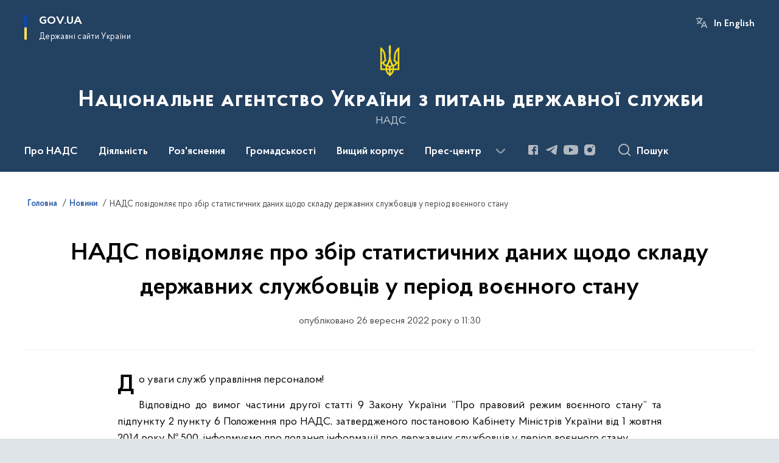

--- FILE ---
content_type: text/html; charset=UTF-8
request_url: https://nads.gov.ua/news/nads-povidomliaie-pro-zbir-statystychnykh-danykh-shchodo-skladu-derzhavnykh-sluzhbovtsiv-u-period-voiennoho-stanu-1
body_size: 285418
content:

<!DOCTYPE html>
<html lang="uk">

<head>
    <link rel="canonical" href="https://nads.gov.ua/news/nads-povidomliaie-pro-zbir-statystychnykh-danykh-shchodo-skladu-derzhavnykh-sluzhbovtsiv-u-period-voiennoho-stanu-1"/ nonce="4MRZ8yaa0psRVKmZgqVVsdWjrfAar6D9">
    <meta charset="utf-8">
    <title>НАДС повідомляє про збір статистичних даних щодо складу державних службовців у період воєнного стану | Національне агентство України з питань державної служби </title>
    <!--meta info-->
    <meta name="viewport" content="width=device-width, initial-scale=1, shrink-to-fit=no, user-scalable=yes, maximum-scale=2.0">
    <meta name="author" content="Kitsoft">
    <meta name="description" content="До уваги служб управління персоналом!&amp;nbsp;

Відповідно до вимог частини другої статті 9 Закону України “Про правовий режим воєнного стану” та підпункту 2 пункту 6 Положення про НАДС, затвердженого постановою Кабінету Міністрів України від 1 жовтня 2014 року № 500, інформуємо про подання інформації про державних службовців у період воєнного стану">
    <meta name="title" content="НАДС повідомляє про збір статистичних даних щодо складу державних службовців у період воєнного стану">
    <meta name="keywords" content=""/>
    <!-- meta info-->
    
<meta property="og:url" content="https://nads.gov.ua/news/nads-povidomliaie-pro-zbir-statystychnykh-danykh-shchodo-skladu-derzhavnykh-sluzhbovtsiv-u-period-voiennoho-stanu-1"/>
<meta property="og:title" content="Національне агентство України з питань державної служби - НАДС повідомляє про збір статистичних даних щодо складу державних службовців у період воєнного стану"/>
<meta property="og:description" content="До уваги служб управління персоналом!&amp;nbsp;

Відповідно до вимог частини другої статті 9 Закону України “Про правовий режим воєнного стану” та підпункту 2 пункту 6 Положення про НАДС, затвердженого постановою Кабінету Міністрів України від 1 жовтня 2014 року № 500, інформуємо про подання інформації про державних службовців у період воєнного стану"/>
<meta property="og:image" content="https://nads.gov.ua/storage/app/uploads/public/633/171/49c/63317149c50fb912212026.jpg">

<meta property="og:image:width" content="520" />
<meta property="og:image:height" content="315" />    <meta name="msapplication-TileColor" content="#ffffff">
<meta name="msapplication-TileImage" content="https://nads.gov.ua/themes/odv/assets/images/favicon/ms-icon-144x144.png">
<meta name="theme-color" content="#ffffff">

<link rel="apple-touch-icon" sizes="57x57" href="https://nads.gov.ua/themes/odv/assets/images/favicon/apple-icon-57x57.png"/ nonce="4MRZ8yaa0psRVKmZgqVVsdWjrfAar6D9">
<link rel="apple-touch-icon" sizes="60x60" href="https://nads.gov.ua/themes/odv/assets/images/favicon/apple-icon-60x60.png"/ nonce="4MRZ8yaa0psRVKmZgqVVsdWjrfAar6D9">
<link rel="apple-touch-icon" sizes="72x72" href="https://nads.gov.ua/themes/odv/assets/images/favicon/apple-icon-72x72.png"/ nonce="4MRZ8yaa0psRVKmZgqVVsdWjrfAar6D9">
<link rel="apple-touch-icon" sizes="76x76" href="https://nads.gov.ua/themes/odv/assets/images/favicon/apple-icon-76x76.png"/ nonce="4MRZ8yaa0psRVKmZgqVVsdWjrfAar6D9">
<link rel="apple-touch-icon" sizes="114x114" href="https://nads.gov.ua/themes/odv/assets/images/favicon/apple-icon-114x114.png"/ nonce="4MRZ8yaa0psRVKmZgqVVsdWjrfAar6D9">
<link rel="apple-touch-icon" sizes="120x120" href="https://nads.gov.ua/themes/odv/assets/images/favicon/apple-icon-120x120.png"/ nonce="4MRZ8yaa0psRVKmZgqVVsdWjrfAar6D9">
<link rel="apple-touch-icon" sizes="144x144" href="https://nads.gov.ua/themes/odv/assets/images/favicon/apple-icon-144x144.png"/ nonce="4MRZ8yaa0psRVKmZgqVVsdWjrfAar6D9">
<link rel="apple-touch-icon" sizes="152x152" href="https://nads.gov.ua/themes/odv/assets/images/favicon/apple-icon-152x152.png"/ nonce="4MRZ8yaa0psRVKmZgqVVsdWjrfAar6D9">
<link rel="apple-touch-icon" sizes="180x180" href="https://nads.gov.ua/themes/odv/assets/images/favicon/apple-icon-180x180.png"/ nonce="4MRZ8yaa0psRVKmZgqVVsdWjrfAar6D9">
<link rel="icon" type="image/png" sizes="192x192" href="https://nads.gov.ua/themes/odv/assets/images/favicon/android-icon-192x192.png"/ nonce="4MRZ8yaa0psRVKmZgqVVsdWjrfAar6D9">
<link rel="icon" type="image/png" sizes="144x144" href="https://nads.gov.ua/themes/odv/assets/images/favicon/android-icon-144x144.png"/ nonce="4MRZ8yaa0psRVKmZgqVVsdWjrfAar6D9">
<link rel="icon" type="image/png" sizes="96x96" href="https://nads.gov.ua/themes/odv/assets/images/favicon/android-icon-96x96.png"/ nonce="4MRZ8yaa0psRVKmZgqVVsdWjrfAar6D9">
<link rel="icon" type="image/png" sizes="72x72" href="https://nads.gov.ua/themes/odv/assets/images/favicon/android-icon-72x72.png"/ nonce="4MRZ8yaa0psRVKmZgqVVsdWjrfAar6D9">
<link rel="icon" type="image/png" sizes="48x48" href="https://nads.gov.ua/themes/odv/assets/images/favicon/android-icon-48x48.png"/ nonce="4MRZ8yaa0psRVKmZgqVVsdWjrfAar6D9">
<link rel="icon" type="image/png" sizes="36x36" href="https://nads.gov.ua/themes/odv/assets/images/favicon/android-icon-36x36.png"/ nonce="4MRZ8yaa0psRVKmZgqVVsdWjrfAar6D9">
<link rel="icon" type="image/png" sizes="32x32" href="https://nads.gov.ua/themes/odv/assets/images/favicon/favicon-32x32.png"/ nonce="4MRZ8yaa0psRVKmZgqVVsdWjrfAar6D9">
<link rel="icon" type="image/png" sizes="96x96" href="https://nads.gov.ua/themes/odv/assets/images/favicon/favicon-96x96.png"/ nonce="4MRZ8yaa0psRVKmZgqVVsdWjrfAar6D9">
<link rel="icon" type="image/png" sizes="16x16" href="https://nads.gov.ua/themes/odv/assets/images/favicon/favicon-16x16.png"/ nonce="4MRZ8yaa0psRVKmZgqVVsdWjrfAar6D9">
<link rel="manifest" href="https://nads.gov.ua/themes/odv/assets/images/favicon/manifest.json"/ nonce="4MRZ8yaa0psRVKmZgqVVsdWjrfAar6D9">
        <link rel="stylesheet" type="text/css"
          href="https://cdnjs.cloudflare.com/ajax/libs/material-design-iconic-font/2.2.0/css/material-design-iconic-font.min.css"/ nonce="4MRZ8yaa0psRVKmZgqVVsdWjrfAar6D9">
    <link rel="stylesheet" type="text/css" href="https://nads.gov.ua/combine/a87a0b4c319ad2c5116acf7479fdfedd-1766565248"/ nonce="4MRZ8yaa0psRVKmZgqVVsdWjrfAar6D9">

        		<!-- Global site tag (gtag.js) - Google Analytics -->
		<script async src="https://www.googletagmanager.com/gtag/js?id=UA-154159421-1" nonce="4MRZ8yaa0psRVKmZgqVVsdWjrfAar6D9"></script>
		<script nonce="4MRZ8yaa0psRVKmZgqVVsdWjrfAar6D9">
            window.dataLayer = window.dataLayer || [];
            function gtag(){dataLayer.push(arguments);}
                            gtag('set', 'linker', {
                    'domains': ['mac.gov.ua','oda.carpathia.gov.ua','khoda.gov.ua','nkrzi.gov.ua','mova-ombudsman.gov.ua','rrda.rv.gov.ua','varash.rv.gov.ua','www.rv.gov.ua','site.kharkivoda.gov.ua','new.mepr.gov.ua','dpss.gov.ua','sies.gov.ua','dp.dpss.gov.ua','new.cip.gov.ua','mova.gov.ua','bukoda.gov.ua','www.if.gov.ua','forest.gov.ua','nssu.gov.ua','kremenets.te.gov.ua','diam.gov.ua','esbu.gov.ua','tchortkiv.te.gov.ua','dubnorda.rv.gov.ua','mms.gov.ua','knt-test2022.sm.gov.ua','oht-test2022.sm.gov.ua','rmn-test2022.sm.gov.ua','sumy-test2022.sm.gov.ua','nads.gov.ua','ternopil.te.gov.ua','oda.te.gov.ua','mspu.gov.ua','shst-test2022.sm.gov.ua','test2022.sm.gov.ua','vmva.rv.gov.ua','dsusd.gov.ua','comin.gov.ua','dpss-te.gov.ua',]
                });
                        gtag('js', new Date());
            gtag('config', 'UA-154159421-1', {
				cookie_flags: 'max-age=7200;secure;samesite=none'
			});
		</script>
    
    <script nonce="4MRZ8yaa0psRVKmZgqVVsdWjrfAar6D9">
window.multiLang = {
    allPages: {
        postsName: `Новини`,
        eventsName: `Події`,
        mediagalleriesName: `Медіагалереї`,
        meetingsText: `Засідання`,
        servicesText: `Послуги`,
        pagesText: `Сторінки`,
        moreByThemeText: `Більше за темою`,
        foundResultText: `Знайдено`,
        notFoundText: `Нічого не знайдено`,
        notFoundTextVehicles: `Не знайдено жодного транспортного засобу, спробуйте ще раз або перевірте правильність введених даних`,
        notFoundTextTerrorists: `Не знайдено жодного терориста, спробуйте ще раз або перевірте правильність введених даних`,
        notFoundTextDisappeared: `Не знайдено жодного зниклого громадянина, спробуйте ще раз або перевірте правильність введених даних`,
        notFoundTextDisappearedOOS: `Не знайдено жодної зниклої особи, спробуйте ще раз або перевірте правильність введених даних`,
        loadMoreText: `Завантажуємо ще`,
        loadMoreHintText: `Прокрутіть, щоб завантажити ще`,
        exeptionText: `Щось пішло не так`,
        shortRequest: `Закороткий пошуковий запит`,
        periodText: `За період`,
        authorNameText: `Автор`,
        docName: `від`,
        chosenCategoryText: `Розпорядження`,
        requestSearchText: `Ви шукали`,
        changeVisionText: `Налаштування доступності`,
        changeVisionNormalText: `Стандартна версія`,
        chooseDateText: `Виберіть дату`,
        validateFormFile: `Прикріпіть файл`,
        yearText: `року`,
        chosenNothingWasFound: `За вашим пошуковим запитом нічого не знайдено: `,
        noNewEvents: `Поки що, запланованих подій на майбутнє більше немає`,
        noNewEventsDescription: `Завітайте пізніше, можливо, наші менеджери як раз працюють над додаванням нових подій.`,
        eventsAreCompleted: `Події завершено`,
        singleEventAreCompleted: `завершено`,
        choicesLoading: `Завантажуємо...`,
        choicesNoResults: `Нічого не знайдено`,
        choicesNoChoices: `Вибору немає`,
        noSiteKeyForReCaptcha: `Відсутній параметр для reCaptcha, відправка форми неможлива`,
        noContent: `Інформація відсутня`,
        totalItemsText: `Всього`,
        downloadFile: `Завантажити`,
        viewFile: `Переглянути`,
        verifSingleElText: `перевірка`,
        verifTwoElText: `перевірки`,
        verifManyText: `перевірок`,
        document: `Документ`,
        hoursAgo: `година тому|години тому|годин тому`,
        documentsText: `документ|документи|документів`,
        documentNum: `Реєстраційний номер`,
        documentDate: `Дата створення, надходження документа`,
        docType: `Назва, вид документа`,
        documentName: `Джерело інформації (автор, відповідальний підрозділ)`,
        documentExcerpt: `Галузь, ключові слова`,
        zoomInText: `Збільшити масштаб`,
        zoomOutText: `Зменшити масштаб`,
        fullscreenText: `Повний екран`,
        mapText: `Інтерактивна мапа`,
        loadingText: `Завантажуємо...`,
        noChoicesText: `Вибору немає`,
        downloadOriginalImage: `Завантажити оригінальне зображення`,
        closeEsc: `Закрити (ESC)`,
        slideTitle: `Слайд`,
        slideFrom: `з`
    },
    search: {
        personsText: `Персони`,
        newsText: `Новини`,
        actsText: `НПА`,
        eventsText: `Анонси`,
        pagesText: `Сторінки`,
        mediagalleriesText: `Медіагалереї`,
        ariaMaterialTypeFilter: `Відфільтрувати за типом матеріалу`,
        materials: `матеріал|матеріали|матеріалів`,
        materialNotFound: `За вашим запитом не знайдено матеріалів`,
        materialFounded: `За вашим запитом знайдено`,
        materialsText: `матеріалів`,
        leftSidebarText: `За типом матеріалу`,
        requestPeriodTextFrom: `з`,
        requestPeriodTextTo: ` по`,
        requestFoundedText: `Знайдено`,
        requestTypeDoc: `документи`,
        itemsAmountString_1: `матеріал`,
        itemsAmountString_2: `матеріала`,
        bySearchKey: `за запитом`,
        searchMessage: `Заповніть поле ( мінімум 3 символи )`,
    },
    coordination: {
        notFoundText: "Нічого не знайдено",
        exeptionText: "Щось пішло не так",
        allEvents: "Події за весь період",
    },
    timeLine: {
        allTypesname: `Усі типи`,
        projectsName: `Проекти`,
        actsName: `Документи`,
        pagesName: `Сторінка`,
        eventComplete: `Подія завершена`,
        firstPeriodLoadInterval: `З - по`,
        toTest: `До`,
        fromTest: `Дата з`,
        todayText: `Сьогодні`,
        weekText: `За останній тиждень`,
        monthText: `За останній місяць`,
        errMsgDay: `День початку має бути меншим`,
        errMsgMounth: `Місяць початку має бути меншим`,
        errMsgYear: `Рік початку має бути меншим`,
    },
    all: {
        changeVisionText: "Людям із порушенням зору",
        changeVisionNormalText: "Стандартна версія"
    }
}
// console.log(window.multiLang);

</script>
</head>
<body>
    <a href="#mainContent" tabindex="0" class="link-skip">
        Перейти до основного вмісту
        <span class="link-skip-icon" aria-hidden="true"></span>
    </a>
    
    <div class="wrapper">
        <!-- Header -->
        <header class="header" id="layout-header">
            
<!-- Nav -->
<div class="header-bg">
    <div class="row justify-content-between">

        <div class="d-block d-lg-none navbar-fixed-top" data-spy="affix" data-offset-top="157">
            <div class="menu-for-small-devices d-block d-lg-none" id="menuSm">
                <div class="header-top">
                    <button class="header-menu-close closeMenuSm" aria-label="Закрити меню навігації"></button>
                    <div class="ml-auto">
                                                <button class="multi-language"
                onclick="$(this).request('onSwitchLocale', {data: {locale: 'en', url: '/'}}); return false;">In English</button>
                        </div>
                </div>
                <div class="menu-sm-wrap-for-scroll">
                    <div class="menu-container">
                        <nav class="menu" aria-label="Головне меню">
                        <a href="javascript:void(0);"
           class="js-menu-link showSubmenu"
            role="button" aria-haspopup="true" aria-expanded="false"         >
            Про НАДС
        </a>
        <div class="submenu">
            <div id="submenu-1">
                <div class="header-top d-flex d-lg-none">
                    <div class="title backMenu" role="button" tabindex="0" aria-label="Закрити підменю">
                        Про НАДС
                    </div>
                    <div class="header-menu-close closeMenuSm" role="button" tabindex="0" aria-label="Закрити меню навігації"></div>
                </div>
                <div class="submenu-container d-block d-lg-none">
                                                                                <a href="/misiya-nads"
                       class="submenu_child d-block"
                       >
                    Місія і стратегія
                    </a>
                                                                                                                        <a href="/plani-ta-zviti"
                       class="submenu_child d-block"
                       >
                    Плани та звіти
                    </a>
                                                                                                                        <a href="/dobrochestnist-ta-zapobigannya-korupciyi"
                       class="submenu_child d-block"
                       >
                    Доброчесність та запобігання корупції
                    </a>
                                                                                                                        <a href="/persons"
                       class="submenu_child d-block"
                       >
                    Керівництво
                    </a>
                                                                                                                        <a href="/kolegiya"
                       class="submenu_child d-block"
                       >
                    Колегія
                    </a>
                                                                                                                        <a href="/diyalnist/ochishchennya-vladi"
                       class="submenu_child d-block"
                       >
                    Очищення влади
                    </a>
                                                                                                                        <a href="/struktura"
                       class="submenu_child d-block"
                       >
                    Структура
                    </a>
                                                                                                                        <a href="/publichni-finansi"
                       class="submenu_child d-block"
                       >
                    Публічні фінанси
                    </a>
                                                                                                                        <a href="/vakansiyi-v-nads"
                       class="submenu_child d-block"
                       >
                    Кар&#039;єра в НАДС
                    </a>
                                                                                                                        <a href="/mizhregionalni-upravlinnya-nacionalnogo-agentstva-ukrayini-z-pitan-derzhavnoyi-sluzhbi"
                       class="submenu_child d-block"
                       >
                    Територіальні органи
                    </a>
                                                                                                                        <a href="/vnutrishnij-audit"
                       class="submenu_child d-block"
                       >
                    Внутрішній аудит
                    </a>
                                                                                                                        <a href="/kontakti"
                       class="submenu_child d-block"
                       >
                    Контакти
                    </a>
                                                                                                                        <a href="/virtualnij-muzej-nads"
                       class="submenu_child d-block"
                       >
                    Віртуальний музей НАДС
                    </a>
                                                                                                                        <a href="/radnyk-z-pytan-molodi-holovy-nads"
                       class="submenu_child d-block"
                       >
                    Радник з питань молоді Голови НАДС
                    </a>
                                                                            </div>
            </div>
            <div class="row d-none d-lg-flex">
                                <div class="col-md-4">
                                                            <a href="/misiya-nads"
                       class="submenu_child d-block"
                       >
                    Місія і стратегія
                    </a>
                                                        </div>
                                <div class="col-md-4">
                                                            <a href="/plani-ta-zviti"
                       class="submenu_child d-block"
                       >
                    Плани та звіти
                    </a>
                                                        </div>
                                <div class="col-md-4">
                                                            <a href="/dobrochestnist-ta-zapobigannya-korupciyi"
                       class="submenu_child d-block"
                       >
                    Доброчесність та запобігання корупції
                    </a>
                                                        </div>
                                <div class="col-md-4">
                                                            <a href="/persons"
                       class="submenu_child d-block"
                       >
                    Керівництво
                    </a>
                                                        </div>
                                <div class="col-md-4">
                                                            <a href="/kolegiya"
                       class="submenu_child d-block"
                       >
                    Колегія
                    </a>
                                                        </div>
                                <div class="col-md-4">
                                                            <a href="/diyalnist/ochishchennya-vladi"
                       class="submenu_child d-block"
                       >
                    Очищення влади
                    </a>
                                                        </div>
                                <div class="col-md-4">
                                                            <a href="/struktura"
                       class="submenu_child d-block"
                       >
                    Структура
                    </a>
                                                        </div>
                                <div class="col-md-4">
                                                            <a href="/publichni-finansi"
                       class="submenu_child d-block"
                       >
                    Публічні фінанси
                    </a>
                                                        </div>
                                <div class="col-md-4">
                                                            <a href="/vakansiyi-v-nads"
                       class="submenu_child d-block"
                       >
                    Кар&#039;єра в НАДС
                    </a>
                                                        </div>
                                <div class="col-md-4">
                                                            <a href="/mizhregionalni-upravlinnya-nacionalnogo-agentstva-ukrayini-z-pitan-derzhavnoyi-sluzhbi"
                       class="submenu_child d-block"
                       >
                    Територіальні органи
                    </a>
                                                        </div>
                                <div class="col-md-4">
                                                            <a href="/vnutrishnij-audit"
                       class="submenu_child d-block"
                       >
                    Внутрішній аудит
                    </a>
                                                        </div>
                                <div class="col-md-4">
                                                            <a href="/kontakti"
                       class="submenu_child d-block"
                       >
                    Контакти
                    </a>
                                                        </div>
                                <div class="col-md-4">
                                                            <a href="/virtualnij-muzej-nads"
                       class="submenu_child d-block"
                       >
                    Віртуальний музей НАДС
                    </a>
                                                        </div>
                                <div class="col-md-4">
                                                            <a href="/radnyk-z-pytan-molodi-holovy-nads"
                       class="submenu_child d-block"
                       >
                    Радник з питань молоді Голови НАДС
                    </a>
                                                        </div>
                            </div>
        </div>
                                <a href="javascript:void(0);"
           class="js-menu-link showSubmenu"
            role="button" aria-haspopup="true" aria-expanded="false"         >
            Діяльність
        </a>
        <div class="submenu">
            <div id="submenu-2">
                <div class="header-top d-flex d-lg-none">
                    <div class="title backMenu" role="button" tabindex="0" aria-label="Закрити підменю">
                        Діяльність
                    </div>
                    <div class="header-menu-close closeMenuSm" role="button" tabindex="0" aria-label="Закрити меню навігації"></div>
                </div>
                <div class="submenu-container d-block d-lg-none">
                                                                                <a href="/diyalnist/reforma-derzhavnoyi-sluzhbi"
                       class="submenu_child d-block"
                       >
                    Реформа державної служби
                    </a>
                                                                                                                        <a href="/diyalnist/upravlinnya-personalom-na-derzhavnij-sluzhbi"
                       class="submenu_child d-block"
                       >
                    Управління персоналом на державній службі
                    </a>
                                                                                                                        <a href="/diyalnist/sluzhba-v-organah-miscevogo-samovryaduvannya"
                       class="submenu_child d-block"
                       >
                    Служба в органах місцевого самоврядування
                    </a>
                                                                                                                        <a href="/oplata-praci-derzhavnih-sluzhbovciv"
                       class="submenu_child d-block"
                       >
                    Оплата праці державних службовців
                    </a>
                                                                                                                        <a href="/diyalnist/profesijne-navchannya"
                       class="submenu_child d-block"
                       >
                    Професійне навчання
                    </a>
                                                                                                                        <a href="/diyalnist/kilkisnij-sklad-derzhavnih-sluzhbovciv"
                       class="submenu_child d-block"
                       >
                    Кількісний склад державних службовців
                    </a>
                                                                                                                        <a href="/diyalnist/mizhnarodna-spivpracya"
                       class="submenu_child d-block"
                       >
                    Міжнародна співпраця
                    </a>
                                                                                                                        <a href="/diyalnist/publichni-zakupivli"
                       class="submenu_child d-block"
                       >
                    Публічні закупівлі
                    </a>
                                                                                                                        <a href="/diyalnist/kontrolna-diyalnist"
                       class="submenu_child d-block"
                       >
                    Контрольна діяльність
                    </a>
                                                                                                                        <a href="https://center.gov.ua/"
                       class="submenu_child d-block"
                       >
                    Центр адаптації державної служби до стандартів ЄС
                    </a>
                                                                                                                        <a href="https://hs.gov.ua/"
                       class="submenu_child d-block"
                       >
                    Вища школа публічного управління
                    </a>
                                                                            </div>
            </div>
            <div class="row d-none d-lg-flex">
                                <div class="col-md-4">
                                                            <a href="/diyalnist/reforma-derzhavnoyi-sluzhbi"
                       class="submenu_child d-block"
                       >
                    Реформа державної служби
                    </a>
                                                        </div>
                                <div class="col-md-4">
                                                            <a href="/diyalnist/upravlinnya-personalom-na-derzhavnij-sluzhbi"
                       class="submenu_child d-block"
                       >
                    Управління персоналом на державній службі
                    </a>
                                                        </div>
                                <div class="col-md-4">
                                                            <a href="/diyalnist/sluzhba-v-organah-miscevogo-samovryaduvannya"
                       class="submenu_child d-block"
                       >
                    Служба в органах місцевого самоврядування
                    </a>
                                                        </div>
                                <div class="col-md-4">
                                                            <a href="/oplata-praci-derzhavnih-sluzhbovciv"
                       class="submenu_child d-block"
                       >
                    Оплата праці державних службовців
                    </a>
                                                        </div>
                                <div class="col-md-4">
                                                            <a href="/diyalnist/profesijne-navchannya"
                       class="submenu_child d-block"
                       >
                    Професійне навчання
                    </a>
                                                        </div>
                                <div class="col-md-4">
                                                            <a href="/diyalnist/kilkisnij-sklad-derzhavnih-sluzhbovciv"
                       class="submenu_child d-block"
                       >
                    Кількісний склад державних службовців
                    </a>
                                                        </div>
                                <div class="col-md-4">
                                                            <a href="/diyalnist/mizhnarodna-spivpracya"
                       class="submenu_child d-block"
                       >
                    Міжнародна співпраця
                    </a>
                                                        </div>
                                <div class="col-md-4">
                                                            <a href="/diyalnist/publichni-zakupivli"
                       class="submenu_child d-block"
                       >
                    Публічні закупівлі
                    </a>
                                                        </div>
                                <div class="col-md-4">
                                                            <a href="/diyalnist/kontrolna-diyalnist"
                       class="submenu_child d-block"
                       >
                    Контрольна діяльність
                    </a>
                                                        </div>
                                <div class="col-md-4">
                                                            <a href="https://center.gov.ua/"
                       class="submenu_child d-block"
                       >
                    Центр адаптації державної служби до стандартів ЄС
                    </a>
                                                        </div>
                                <div class="col-md-4">
                                                            <a href="https://hs.gov.ua/"
                       class="submenu_child d-block"
                       >
                    Вища школа публічного управління
                    </a>
                                                        </div>
                            </div>
        </div>
                                <a href="javascript:void(0);"
           class="js-menu-link showSubmenu"
            role="button" aria-haspopup="true" aria-expanded="false"         >
            Роз&#039;яснення
        </a>
        <div class="submenu">
            <div id="submenu-3">
                <div class="header-top d-flex d-lg-none">
                    <div class="title backMenu" role="button" tabindex="0" aria-label="Закрити підменю">
                        Роз&#039;яснення
                    </div>
                    <div class="header-menu-close closeMenuSm" role="button" tabindex="0" aria-label="Закрити меню навігації"></div>
                </div>
                <div class="submenu-container d-block d-lg-none">
                                                                                <a href="/sluzhbovcyam/rozyasnennya"
                       class="submenu_child d-block"
                       >
                    Роз’яснення
                    </a>
                                                                                                                                                            </div>
            </div>
            <div class="row d-none d-lg-flex">
                                <div class="col-md-4">
                                                            <a href="/sluzhbovcyam/rozyasnennya"
                       class="submenu_child d-block"
                       >
                    Роз’яснення
                    </a>
                                                        </div>
                                <div class="col-md-4">
                                    </div>
                                <div class="col-md-4">
                                    </div>
                            </div>
        </div>
                                <a href="javascript:void(0);"
           class="js-menu-link showSubmenu"
            role="button" aria-haspopup="true" aria-expanded="false"         >
            Громадськості
        </a>
        <div class="submenu">
            <div id="submenu-4">
                <div class="header-top d-flex d-lg-none">
                    <div class="title backMenu" role="button" tabindex="0" aria-label="Закрити підменю">
                        Громадськості
                    </div>
                    <div class="header-menu-close closeMenuSm" role="button" tabindex="0" aria-label="Закрити меню навігації"></div>
                </div>
                <div class="submenu-container d-block d-lg-none">
                                                                                <a href="/zvernennya-gromadyan"
                       class="submenu_child d-block"
                       >
                    Звернення та прийом громадян
                    </a>
                                                                                                                        <a href="/gromadska-rada"
                       class="submenu_child d-block"
                       >
                    Громадська рада
                    </a>
                                                                                                                        <a href="/konsultaciyi-z-gromadskistyu"
                       class="submenu_child d-block"
                       >
                    Консультації з громадськістю
                    </a>
                                                                                                                        <a href="/gromadska-ekspertiza"
                       class="submenu_child d-block"
                       >
                    Громадська експертиза
                    </a>
                                                                                                                        <a href="/dostup-do-publichnoyi-informaciyi"
                       class="submenu_child d-block"
                       >
                    Доступ до публічної інформації
                    </a>
                                                                                                                        <a href="/nads-u-mezhah-povnovazhen-rozglyanulo"
                       class="submenu_child d-block"
                       >
                    Механізми та процедури залучення громадськості до прийняття рішень
                    </a>
                                                                                                                        <a href="/korotko-pro-derzhavnu-sluzhbu-ta-sluzhbu-v-orhanakh-mistsevoho-samovriaduvannia"
                       class="submenu_child d-block"
                       >
                    Коротко про державну службу та службу в органах місцевого самоврядування
                    </a>
                                                                                                                        <a href="/proiekt-nads-u-ramkakh-planu-zakhodiv-z-realizatsii-natsionalnoi-stratehii-bezbar-iernosti-na-2025-2026-roky"
                       class="submenu_child d-block"
                       >
                    Флагманський проєкт НАДС у рамках Плану заходів з реалізації Національної стратегії безбар’єрності на 2025-2026 роки
                    </a>
                                                                            </div>
            </div>
            <div class="row d-none d-lg-flex">
                                <div class="col-md-4">
                                                            <a href="/zvernennya-gromadyan"
                       class="submenu_child d-block"
                       >
                    Звернення та прийом громадян
                    </a>
                                                        </div>
                                <div class="col-md-4">
                                                            <a href="/gromadska-rada"
                       class="submenu_child d-block"
                       >
                    Громадська рада
                    </a>
                                                        </div>
                                <div class="col-md-4">
                                                            <a href="/konsultaciyi-z-gromadskistyu"
                       class="submenu_child d-block"
                       >
                    Консультації з громадськістю
                    </a>
                                                        </div>
                                <div class="col-md-4">
                                                            <a href="/gromadska-ekspertiza"
                       class="submenu_child d-block"
                       >
                    Громадська експертиза
                    </a>
                                                        </div>
                                <div class="col-md-4">
                                                            <a href="/dostup-do-publichnoyi-informaciyi"
                       class="submenu_child d-block"
                       >
                    Доступ до публічної інформації
                    </a>
                                                        </div>
                                <div class="col-md-4">
                                                            <a href="/nads-u-mezhah-povnovazhen-rozglyanulo"
                       class="submenu_child d-block"
                       >
                    Механізми та процедури залучення громадськості до прийняття рішень
                    </a>
                                                        </div>
                                <div class="col-md-4">
                                                            <a href="/korotko-pro-derzhavnu-sluzhbu-ta-sluzhbu-v-orhanakh-mistsevoho-samovriaduvannia"
                       class="submenu_child d-block"
                       >
                    Коротко про державну службу та службу в органах місцевого самоврядування
                    </a>
                                                        </div>
                                <div class="col-md-4">
                                                            <a href="/proiekt-nads-u-ramkakh-planu-zakhodiv-z-realizatsii-natsionalnoi-stratehii-bezbar-iernosti-na-2025-2026-roky"
                       class="submenu_child d-block"
                       >
                    Флагманський проєкт НАДС у рамках Плану заходів з реалізації Національної стратегії безбар’єрності на 2025-2026 роки
                    </a>
                                                        </div>
                            </div>
        </div>
                                <a href="javascript:void(0);"
           class="js-menu-link showSubmenu"
            role="button" aria-haspopup="true" aria-expanded="false"         >
            Вищий корпус
        </a>
        <div class="submenu">
            <div id="submenu-5">
                <div class="header-top d-flex d-lg-none">
                    <div class="title backMenu" role="button" tabindex="0" aria-label="Закрити підменю">
                        Вищий корпус
                    </div>
                    <div class="header-menu-close closeMenuSm" role="button" tabindex="0" aria-label="Закрити меню навігації"></div>
                </div>
                <div class="submenu-container d-block d-lg-none">
                                                                                <a href="/vishchij-korpus-derzhavnoyi-sluzhbi/komisiya-z-pitan-vishchogo-korpusu-derzhavnoyi-sluzhbi"
                       class="submenu_child d-block"
                       >
                    Комісія з питань вищого корпусу державної служби
                    </a>
                                                                                                                        <a href="/vishchij-korpus-derzhavnoyi-sluzhbi/informaciya-pro-konkursi"
                       class="submenu_child d-block"
                       >
                    Інформація про конкурси
                    </a>
                                                                                                                        <a href="/vishchij-korpus-derzhavnoyi-sluzhbi/perelik-ta-zrazki-dokumentiv"
                       class="submenu_child d-block"
                       >
                    Перелік та зразки документів
                    </a>
                                                                                                                        <a href="/vishchij-korpus-derzhavnoyi-sluzhbi/testuvannya"
                       class="submenu_child d-block"
                       >
                    Тестування
                    </a>
                                                                                                                        <a href="/vishchij-korpus-derzhavnoyi-sluzhbi/onlajn-translyaciya-zasidan-komisiyi"
                       class="submenu_child d-block"
                       >
                    Відеофіксація процедури проведення конкурсу
                    </a>
                                                                            </div>
            </div>
            <div class="row d-none d-lg-flex">
                                <div class="col-md-4">
                                                            <a href="/vishchij-korpus-derzhavnoyi-sluzhbi/komisiya-z-pitan-vishchogo-korpusu-derzhavnoyi-sluzhbi"
                       class="submenu_child d-block"
                       >
                    Комісія з питань вищого корпусу державної служби
                    </a>
                                                        </div>
                                <div class="col-md-4">
                                                            <a href="/vishchij-korpus-derzhavnoyi-sluzhbi/informaciya-pro-konkursi"
                       class="submenu_child d-block"
                       >
                    Інформація про конкурси
                    </a>
                                                        </div>
                                <div class="col-md-4">
                                                            <a href="/vishchij-korpus-derzhavnoyi-sluzhbi/perelik-ta-zrazki-dokumentiv"
                       class="submenu_child d-block"
                       >
                    Перелік та зразки документів
                    </a>
                                                        </div>
                                <div class="col-md-4">
                                                            <a href="/vishchij-korpus-derzhavnoyi-sluzhbi/testuvannya"
                       class="submenu_child d-block"
                       >
                    Тестування
                    </a>
                                                        </div>
                                <div class="col-md-4">
                                                            <a href="/vishchij-korpus-derzhavnoyi-sluzhbi/onlajn-translyaciya-zasidan-komisiyi"
                       class="submenu_child d-block"
                       >
                    Відеофіксація процедури проведення конкурсу
                    </a>
                                                        </div>
                            </div>
        </div>
                                <a href="javascript:void(0);"
           class="js-menu-link showSubmenu"
            role="button" aria-haspopup="true" aria-expanded="false"         >
            Прес-центр
        </a>
        <div class="submenu">
            <div id="submenu-6">
                <div class="header-top d-flex d-lg-none">
                    <div class="title backMenu" role="button" tabindex="0" aria-label="Закрити підменю">
                        Прес-центр
                    </div>
                    <div class="header-menu-close closeMenuSm" role="button" tabindex="0" aria-label="Закрити меню навігації"></div>
                </div>
                <div class="submenu-container d-block d-lg-none">
                                                                                <a href="/timeline?&type=events"
                       class="submenu_child d-block"
                       >
                    Анонси
                    </a>
                                                                                                                        <a href="/blogiintervyu"
                       class="submenu_child d-block"
                       >
                    Блоги/інтерв`ю
                    </a>
                                                                                                                        <a href="/fotovideogalereya"
                       class="submenu_child d-block"
                       >
                    Фото/відеогалерея
                    </a>
                                                                                                                        <a href="/kontakti-dlya-zmi"
                       class="submenu_child d-block"
                       >
                    Контакти
                    </a>
                                                                                                                    </div>
            </div>
            <div class="row d-none d-lg-flex">
                                <div class="col-md-4">
                                                            <a href="/timeline?&type=events"
                       class="submenu_child d-block"
                       >
                    Анонси
                    </a>
                                                        </div>
                                <div class="col-md-4">
                                                            <a href="/blogiintervyu"
                       class="submenu_child d-block"
                       >
                    Блоги/інтерв`ю
                    </a>
                                                        </div>
                                <div class="col-md-4">
                                                            <a href="/fotovideogalereya"
                       class="submenu_child d-block"
                       >
                    Фото/відеогалерея
                    </a>
                                                        </div>
                                <div class="col-md-4">
                                                            <a href="/kontakti-dlya-zmi"
                       class="submenu_child d-block"
                       >
                    Контакти
                    </a>
                                                        </div>
                                <div class="col-md-4">
                                    </div>
                            </div>
        </div>
                                <a href="javascript:void(0);"
           class="js-menu-link showSubmenu"
            role="button" aria-haspopup="true" aria-expanded="false"         >
            Нормативна база
        </a>
        <div class="submenu">
            <div id="submenu-7">
                <div class="header-top d-flex d-lg-none">
                    <div class="title backMenu" role="button" tabindex="0" aria-label="Закрити підменю">
                        Нормативна база
                    </div>
                    <div class="header-menu-close closeMenuSm" role="button" tabindex="0" aria-label="Закрити меню навігації"></div>
                </div>
                <div class="submenu-container d-block d-lg-none">
                                                                                <a href="/npasearch"
                       class="submenu_child d-block"
                       >
                    НПА
                    </a>
                                                                                                                        <a href="/npasearch"
                       class="submenu_child d-block"
                       >
                    Роз’яснення
                    </a>
                                                                            </div>
            </div>
            <div class="row d-none d-lg-flex">
                                <div class="col-md-4">
                                                            <a href="/npasearch"
                       class="submenu_child d-block"
                       >
                    НПА
                    </a>
                                                        </div>
                                <div class="col-md-4">
                                                            <a href="/npasearch"
                       class="submenu_child d-block"
                       >
                    Роз’яснення
                    </a>
                                                        </div>
                            </div>
        </div>
                </nav>                    </div>

                    <div class="header-services">
                                                
                        <div class="header-services-item">
                            
    <div class="socials" aria-label="Соціальні мережі">
                                                                        <a href="https://www.facebook.com/nads.gov.ua"
               target="_blank"
               aria-label="Сторінка у Facebook (відкриває нове вікно)"
               rel="nofollow noopener noreferrer"
               class="socials-link socials-link-facebook-square">
            </a>
                                                                        <a href="https://t.me/NADS_Ukr "
               target="_blank"
               aria-label="Сторінка у Telegram (відкриває нове вікно)"
               rel="nofollow noopener noreferrer"
               class="socials-link socials-link-telegram">
            </a>
                                                                        <a href="https://www.youtube.com/channel/UCosDsJelzAlKZhGLEIRhdcw"
               target="_blank"
               aria-label="Сторінка у Youtube (відкриває нове вікно)"
               rel="nofollow noopener noreferrer"
               class="socials-link socials-link-youtube-play">
            </a>
                                                                        <a href="https://www.instagram.com/naucs/"
               target="_blank"
               aria-label="Сторінка у Instagram (відкриває нове вікно)"
               rel="nofollow noopener noreferrer"
               class="socials-link socials-link-instagram">
            </a>
            </div>
                        </div>
                        <div class="header-services-item">
                            
                        </div>
                        <div class="mt-5">
                            <button class="main-logo"
                                    data-bs-toggle="modal"
                                    data-bs-target="#govModal"
                                    aria-haspopup="true"
                                    aria-expanded="false">
                                <span class="icon"></span>
                                <span class="main-logo_text">
                                <span>gov.ua</span>
                                    <span class="light">Державні сайти України</span>
                                </span>
                            </button>
                        </div>
                    </div>
                </div>
            </div>
            <div class="header-top">
                <button class="header-menu-icon" id="shomMenuSm" aria-label="Показати меню навігації">
                    <span class="visually-hidden">Меню</span>
                </button>
                <button class="header-search-btn js-search-toggle" aria-haspopup="true" aria-expanded="false">
                    Пошук
                </button>
            </div>
        </div>
        <div class="col-md-3 d-none d-lg-block">
            <button class="main-logo"
                    data-bs-toggle="modal"
                    data-bs-target="#govModal"
                    aria-haspopup="true">
                <span class="icon"></span>
                <span class="main-logo_text">
                    <span>GOV.UA</span>
                    <span class="light">Державні сайти України</span>
                </span>
            </button>
        </div>
        <div class="col-md-3 d-none d-lg-flex">
            <div class="ml-auto d-flex flex-column align-items-end" role="navigation" aria-label="Налаштування мови та доступності">

                
                                        <button class="multi-language"
                onclick="$(this).request('onSwitchLocale', {data: {locale: 'en', url: '/'}}); return false;">In English</button>
    
                            </div>
        </div>
        <div class="col-md-12 text-center">
            <a href="/" class="main-title" aria-label="На головну сторінку">
                <div class="icon"
                                          style="background-image: url('https://nads.gov.ua/storage/app/sites/5/gerb.png')"
                     >
                </div>
                                    <div class="main-title-text">Національне агентство України з питань державної служби</div>
                                <div class="light">
                    НАДС
                </div>
            </a>
        </div>
        <div class="col-md-12">

            <div class="menu-container mt-2">

                <div class="d-none d-lg-block">
                    <div id="menuDesktop" class="menu-desktop row">
                        <div class="menu-desktop-wrap">
                                    <nav class="menu" aria-label="Головне меню">
                        <a href="javascript:void(0);"
           class="js-menu-link showSubmenu"
            role="button" aria-haspopup="true" aria-expanded="false"         >
            Про НАДС
        </a>
        <div class="submenu">
            <div id="submenu-1">
                <div class="header-top d-flex d-lg-none">
                    <div class="title backMenu" role="button" tabindex="0" aria-label="Закрити підменю">
                        Про НАДС
                    </div>
                    <div class="header-menu-close closeMenuSm" role="button" tabindex="0" aria-label="Закрити меню навігації"></div>
                </div>
                <div class="submenu-container d-block d-lg-none">
                                                                                <a href="/misiya-nads"
                       class="submenu_child d-block"
                       >
                    Місія і стратегія
                    </a>
                                                                                                                        <a href="/plani-ta-zviti"
                       class="submenu_child d-block"
                       >
                    Плани та звіти
                    </a>
                                                                                                                        <a href="/dobrochestnist-ta-zapobigannya-korupciyi"
                       class="submenu_child d-block"
                       >
                    Доброчесність та запобігання корупції
                    </a>
                                                                                                                        <a href="/persons"
                       class="submenu_child d-block"
                       >
                    Керівництво
                    </a>
                                                                                                                        <a href="/kolegiya"
                       class="submenu_child d-block"
                       >
                    Колегія
                    </a>
                                                                                                                        <a href="/diyalnist/ochishchennya-vladi"
                       class="submenu_child d-block"
                       >
                    Очищення влади
                    </a>
                                                                                                                        <a href="/struktura"
                       class="submenu_child d-block"
                       >
                    Структура
                    </a>
                                                                                                                        <a href="/publichni-finansi"
                       class="submenu_child d-block"
                       >
                    Публічні фінанси
                    </a>
                                                                                                                        <a href="/vakansiyi-v-nads"
                       class="submenu_child d-block"
                       >
                    Кар&#039;єра в НАДС
                    </a>
                                                                                                                        <a href="/mizhregionalni-upravlinnya-nacionalnogo-agentstva-ukrayini-z-pitan-derzhavnoyi-sluzhbi"
                       class="submenu_child d-block"
                       >
                    Територіальні органи
                    </a>
                                                                                                                        <a href="/vnutrishnij-audit"
                       class="submenu_child d-block"
                       >
                    Внутрішній аудит
                    </a>
                                                                                                                        <a href="/kontakti"
                       class="submenu_child d-block"
                       >
                    Контакти
                    </a>
                                                                                                                        <a href="/virtualnij-muzej-nads"
                       class="submenu_child d-block"
                       >
                    Віртуальний музей НАДС
                    </a>
                                                                                                                        <a href="/radnyk-z-pytan-molodi-holovy-nads"
                       class="submenu_child d-block"
                       >
                    Радник з питань молоді Голови НАДС
                    </a>
                                                                            </div>
            </div>
            <div class="row d-none d-lg-flex">
                                <div class="col-md-4">
                                                            <a href="/misiya-nads"
                       class="submenu_child d-block"
                       >
                    Місія і стратегія
                    </a>
                                                        </div>
                                <div class="col-md-4">
                                                            <a href="/plani-ta-zviti"
                       class="submenu_child d-block"
                       >
                    Плани та звіти
                    </a>
                                                        </div>
                                <div class="col-md-4">
                                                            <a href="/dobrochestnist-ta-zapobigannya-korupciyi"
                       class="submenu_child d-block"
                       >
                    Доброчесність та запобігання корупції
                    </a>
                                                        </div>
                                <div class="col-md-4">
                                                            <a href="/persons"
                       class="submenu_child d-block"
                       >
                    Керівництво
                    </a>
                                                        </div>
                                <div class="col-md-4">
                                                            <a href="/kolegiya"
                       class="submenu_child d-block"
                       >
                    Колегія
                    </a>
                                                        </div>
                                <div class="col-md-4">
                                                            <a href="/diyalnist/ochishchennya-vladi"
                       class="submenu_child d-block"
                       >
                    Очищення влади
                    </a>
                                                        </div>
                                <div class="col-md-4">
                                                            <a href="/struktura"
                       class="submenu_child d-block"
                       >
                    Структура
                    </a>
                                                        </div>
                                <div class="col-md-4">
                                                            <a href="/publichni-finansi"
                       class="submenu_child d-block"
                       >
                    Публічні фінанси
                    </a>
                                                        </div>
                                <div class="col-md-4">
                                                            <a href="/vakansiyi-v-nads"
                       class="submenu_child d-block"
                       >
                    Кар&#039;єра в НАДС
                    </a>
                                                        </div>
                                <div class="col-md-4">
                                                            <a href="/mizhregionalni-upravlinnya-nacionalnogo-agentstva-ukrayini-z-pitan-derzhavnoyi-sluzhbi"
                       class="submenu_child d-block"
                       >
                    Територіальні органи
                    </a>
                                                        </div>
                                <div class="col-md-4">
                                                            <a href="/vnutrishnij-audit"
                       class="submenu_child d-block"
                       >
                    Внутрішній аудит
                    </a>
                                                        </div>
                                <div class="col-md-4">
                                                            <a href="/kontakti"
                       class="submenu_child d-block"
                       >
                    Контакти
                    </a>
                                                        </div>
                                <div class="col-md-4">
                                                            <a href="/virtualnij-muzej-nads"
                       class="submenu_child d-block"
                       >
                    Віртуальний музей НАДС
                    </a>
                                                        </div>
                                <div class="col-md-4">
                                                            <a href="/radnyk-z-pytan-molodi-holovy-nads"
                       class="submenu_child d-block"
                       >
                    Радник з питань молоді Голови НАДС
                    </a>
                                                        </div>
                            </div>
        </div>
                                <a href="javascript:void(0);"
           class="js-menu-link showSubmenu"
            role="button" aria-haspopup="true" aria-expanded="false"         >
            Діяльність
        </a>
        <div class="submenu">
            <div id="submenu-2">
                <div class="header-top d-flex d-lg-none">
                    <div class="title backMenu" role="button" tabindex="0" aria-label="Закрити підменю">
                        Діяльність
                    </div>
                    <div class="header-menu-close closeMenuSm" role="button" tabindex="0" aria-label="Закрити меню навігації"></div>
                </div>
                <div class="submenu-container d-block d-lg-none">
                                                                                <a href="/diyalnist/reforma-derzhavnoyi-sluzhbi"
                       class="submenu_child d-block"
                       >
                    Реформа державної служби
                    </a>
                                                                                                                        <a href="/diyalnist/upravlinnya-personalom-na-derzhavnij-sluzhbi"
                       class="submenu_child d-block"
                       >
                    Управління персоналом на державній службі
                    </a>
                                                                                                                        <a href="/diyalnist/sluzhba-v-organah-miscevogo-samovryaduvannya"
                       class="submenu_child d-block"
                       >
                    Служба в органах місцевого самоврядування
                    </a>
                                                                                                                        <a href="/oplata-praci-derzhavnih-sluzhbovciv"
                       class="submenu_child d-block"
                       >
                    Оплата праці державних службовців
                    </a>
                                                                                                                        <a href="/diyalnist/profesijne-navchannya"
                       class="submenu_child d-block"
                       >
                    Професійне навчання
                    </a>
                                                                                                                        <a href="/diyalnist/kilkisnij-sklad-derzhavnih-sluzhbovciv"
                       class="submenu_child d-block"
                       >
                    Кількісний склад державних службовців
                    </a>
                                                                                                                        <a href="/diyalnist/mizhnarodna-spivpracya"
                       class="submenu_child d-block"
                       >
                    Міжнародна співпраця
                    </a>
                                                                                                                        <a href="/diyalnist/publichni-zakupivli"
                       class="submenu_child d-block"
                       >
                    Публічні закупівлі
                    </a>
                                                                                                                        <a href="/diyalnist/kontrolna-diyalnist"
                       class="submenu_child d-block"
                       >
                    Контрольна діяльність
                    </a>
                                                                                                                        <a href="https://center.gov.ua/"
                       class="submenu_child d-block"
                       >
                    Центр адаптації державної служби до стандартів ЄС
                    </a>
                                                                                                                        <a href="https://hs.gov.ua/"
                       class="submenu_child d-block"
                       >
                    Вища школа публічного управління
                    </a>
                                                                            </div>
            </div>
            <div class="row d-none d-lg-flex">
                                <div class="col-md-4">
                                                            <a href="/diyalnist/reforma-derzhavnoyi-sluzhbi"
                       class="submenu_child d-block"
                       >
                    Реформа державної служби
                    </a>
                                                        </div>
                                <div class="col-md-4">
                                                            <a href="/diyalnist/upravlinnya-personalom-na-derzhavnij-sluzhbi"
                       class="submenu_child d-block"
                       >
                    Управління персоналом на державній службі
                    </a>
                                                        </div>
                                <div class="col-md-4">
                                                            <a href="/diyalnist/sluzhba-v-organah-miscevogo-samovryaduvannya"
                       class="submenu_child d-block"
                       >
                    Служба в органах місцевого самоврядування
                    </a>
                                                        </div>
                                <div class="col-md-4">
                                                            <a href="/oplata-praci-derzhavnih-sluzhbovciv"
                       class="submenu_child d-block"
                       >
                    Оплата праці державних службовців
                    </a>
                                                        </div>
                                <div class="col-md-4">
                                                            <a href="/diyalnist/profesijne-navchannya"
                       class="submenu_child d-block"
                       >
                    Професійне навчання
                    </a>
                                                        </div>
                                <div class="col-md-4">
                                                            <a href="/diyalnist/kilkisnij-sklad-derzhavnih-sluzhbovciv"
                       class="submenu_child d-block"
                       >
                    Кількісний склад державних службовців
                    </a>
                                                        </div>
                                <div class="col-md-4">
                                                            <a href="/diyalnist/mizhnarodna-spivpracya"
                       class="submenu_child d-block"
                       >
                    Міжнародна співпраця
                    </a>
                                                        </div>
                                <div class="col-md-4">
                                                            <a href="/diyalnist/publichni-zakupivli"
                       class="submenu_child d-block"
                       >
                    Публічні закупівлі
                    </a>
                                                        </div>
                                <div class="col-md-4">
                                                            <a href="/diyalnist/kontrolna-diyalnist"
                       class="submenu_child d-block"
                       >
                    Контрольна діяльність
                    </a>
                                                        </div>
                                <div class="col-md-4">
                                                            <a href="https://center.gov.ua/"
                       class="submenu_child d-block"
                       >
                    Центр адаптації державної служби до стандартів ЄС
                    </a>
                                                        </div>
                                <div class="col-md-4">
                                                            <a href="https://hs.gov.ua/"
                       class="submenu_child d-block"
                       >
                    Вища школа публічного управління
                    </a>
                                                        </div>
                            </div>
        </div>
                                <a href="javascript:void(0);"
           class="js-menu-link showSubmenu"
            role="button" aria-haspopup="true" aria-expanded="false"         >
            Роз&#039;яснення
        </a>
        <div class="submenu">
            <div id="submenu-3">
                <div class="header-top d-flex d-lg-none">
                    <div class="title backMenu" role="button" tabindex="0" aria-label="Закрити підменю">
                        Роз&#039;яснення
                    </div>
                    <div class="header-menu-close closeMenuSm" role="button" tabindex="0" aria-label="Закрити меню навігації"></div>
                </div>
                <div class="submenu-container d-block d-lg-none">
                                                                                <a href="/sluzhbovcyam/rozyasnennya"
                       class="submenu_child d-block"
                       >
                    Роз’яснення
                    </a>
                                                                                                                                                            </div>
            </div>
            <div class="row d-none d-lg-flex">
                                <div class="col-md-4">
                                                            <a href="/sluzhbovcyam/rozyasnennya"
                       class="submenu_child d-block"
                       >
                    Роз’яснення
                    </a>
                                                        </div>
                                <div class="col-md-4">
                                    </div>
                                <div class="col-md-4">
                                    </div>
                            </div>
        </div>
                                <a href="javascript:void(0);"
           class="js-menu-link showSubmenu"
            role="button" aria-haspopup="true" aria-expanded="false"         >
            Громадськості
        </a>
        <div class="submenu">
            <div id="submenu-4">
                <div class="header-top d-flex d-lg-none">
                    <div class="title backMenu" role="button" tabindex="0" aria-label="Закрити підменю">
                        Громадськості
                    </div>
                    <div class="header-menu-close closeMenuSm" role="button" tabindex="0" aria-label="Закрити меню навігації"></div>
                </div>
                <div class="submenu-container d-block d-lg-none">
                                                                                <a href="/zvernennya-gromadyan"
                       class="submenu_child d-block"
                       >
                    Звернення та прийом громадян
                    </a>
                                                                                                                        <a href="/gromadska-rada"
                       class="submenu_child d-block"
                       >
                    Громадська рада
                    </a>
                                                                                                                        <a href="/konsultaciyi-z-gromadskistyu"
                       class="submenu_child d-block"
                       >
                    Консультації з громадськістю
                    </a>
                                                                                                                        <a href="/gromadska-ekspertiza"
                       class="submenu_child d-block"
                       >
                    Громадська експертиза
                    </a>
                                                                                                                        <a href="/dostup-do-publichnoyi-informaciyi"
                       class="submenu_child d-block"
                       >
                    Доступ до публічної інформації
                    </a>
                                                                                                                        <a href="/nads-u-mezhah-povnovazhen-rozglyanulo"
                       class="submenu_child d-block"
                       >
                    Механізми та процедури залучення громадськості до прийняття рішень
                    </a>
                                                                                                                        <a href="/korotko-pro-derzhavnu-sluzhbu-ta-sluzhbu-v-orhanakh-mistsevoho-samovriaduvannia"
                       class="submenu_child d-block"
                       >
                    Коротко про державну службу та службу в органах місцевого самоврядування
                    </a>
                                                                                                                        <a href="/proiekt-nads-u-ramkakh-planu-zakhodiv-z-realizatsii-natsionalnoi-stratehii-bezbar-iernosti-na-2025-2026-roky"
                       class="submenu_child d-block"
                       >
                    Флагманський проєкт НАДС у рамках Плану заходів з реалізації Національної стратегії безбар’єрності на 2025-2026 роки
                    </a>
                                                                            </div>
            </div>
            <div class="row d-none d-lg-flex">
                                <div class="col-md-4">
                                                            <a href="/zvernennya-gromadyan"
                       class="submenu_child d-block"
                       >
                    Звернення та прийом громадян
                    </a>
                                                        </div>
                                <div class="col-md-4">
                                                            <a href="/gromadska-rada"
                       class="submenu_child d-block"
                       >
                    Громадська рада
                    </a>
                                                        </div>
                                <div class="col-md-4">
                                                            <a href="/konsultaciyi-z-gromadskistyu"
                       class="submenu_child d-block"
                       >
                    Консультації з громадськістю
                    </a>
                                                        </div>
                                <div class="col-md-4">
                                                            <a href="/gromadska-ekspertiza"
                       class="submenu_child d-block"
                       >
                    Громадська експертиза
                    </a>
                                                        </div>
                                <div class="col-md-4">
                                                            <a href="/dostup-do-publichnoyi-informaciyi"
                       class="submenu_child d-block"
                       >
                    Доступ до публічної інформації
                    </a>
                                                        </div>
                                <div class="col-md-4">
                                                            <a href="/nads-u-mezhah-povnovazhen-rozglyanulo"
                       class="submenu_child d-block"
                       >
                    Механізми та процедури залучення громадськості до прийняття рішень
                    </a>
                                                        </div>
                                <div class="col-md-4">
                                                            <a href="/korotko-pro-derzhavnu-sluzhbu-ta-sluzhbu-v-orhanakh-mistsevoho-samovriaduvannia"
                       class="submenu_child d-block"
                       >
                    Коротко про державну службу та службу в органах місцевого самоврядування
                    </a>
                                                        </div>
                                <div class="col-md-4">
                                                            <a href="/proiekt-nads-u-ramkakh-planu-zakhodiv-z-realizatsii-natsionalnoi-stratehii-bezbar-iernosti-na-2025-2026-roky"
                       class="submenu_child d-block"
                       >
                    Флагманський проєкт НАДС у рамках Плану заходів з реалізації Національної стратегії безбар’єрності на 2025-2026 роки
                    </a>
                                                        </div>
                            </div>
        </div>
                                <a href="javascript:void(0);"
           class="js-menu-link showSubmenu"
            role="button" aria-haspopup="true" aria-expanded="false"         >
            Вищий корпус
        </a>
        <div class="submenu">
            <div id="submenu-5">
                <div class="header-top d-flex d-lg-none">
                    <div class="title backMenu" role="button" tabindex="0" aria-label="Закрити підменю">
                        Вищий корпус
                    </div>
                    <div class="header-menu-close closeMenuSm" role="button" tabindex="0" aria-label="Закрити меню навігації"></div>
                </div>
                <div class="submenu-container d-block d-lg-none">
                                                                                <a href="/vishchij-korpus-derzhavnoyi-sluzhbi/komisiya-z-pitan-vishchogo-korpusu-derzhavnoyi-sluzhbi"
                       class="submenu_child d-block"
                       >
                    Комісія з питань вищого корпусу державної служби
                    </a>
                                                                                                                        <a href="/vishchij-korpus-derzhavnoyi-sluzhbi/informaciya-pro-konkursi"
                       class="submenu_child d-block"
                       >
                    Інформація про конкурси
                    </a>
                                                                                                                        <a href="/vishchij-korpus-derzhavnoyi-sluzhbi/perelik-ta-zrazki-dokumentiv"
                       class="submenu_child d-block"
                       >
                    Перелік та зразки документів
                    </a>
                                                                                                                        <a href="/vishchij-korpus-derzhavnoyi-sluzhbi/testuvannya"
                       class="submenu_child d-block"
                       >
                    Тестування
                    </a>
                                                                                                                        <a href="/vishchij-korpus-derzhavnoyi-sluzhbi/onlajn-translyaciya-zasidan-komisiyi"
                       class="submenu_child d-block"
                       >
                    Відеофіксація процедури проведення конкурсу
                    </a>
                                                                            </div>
            </div>
            <div class="row d-none d-lg-flex">
                                <div class="col-md-4">
                                                            <a href="/vishchij-korpus-derzhavnoyi-sluzhbi/komisiya-z-pitan-vishchogo-korpusu-derzhavnoyi-sluzhbi"
                       class="submenu_child d-block"
                       >
                    Комісія з питань вищого корпусу державної служби
                    </a>
                                                        </div>
                                <div class="col-md-4">
                                                            <a href="/vishchij-korpus-derzhavnoyi-sluzhbi/informaciya-pro-konkursi"
                       class="submenu_child d-block"
                       >
                    Інформація про конкурси
                    </a>
                                                        </div>
                                <div class="col-md-4">
                                                            <a href="/vishchij-korpus-derzhavnoyi-sluzhbi/perelik-ta-zrazki-dokumentiv"
                       class="submenu_child d-block"
                       >
                    Перелік та зразки документів
                    </a>
                                                        </div>
                                <div class="col-md-4">
                                                            <a href="/vishchij-korpus-derzhavnoyi-sluzhbi/testuvannya"
                       class="submenu_child d-block"
                       >
                    Тестування
                    </a>
                                                        </div>
                                <div class="col-md-4">
                                                            <a href="/vishchij-korpus-derzhavnoyi-sluzhbi/onlajn-translyaciya-zasidan-komisiyi"
                       class="submenu_child d-block"
                       >
                    Відеофіксація процедури проведення конкурсу
                    </a>
                                                        </div>
                            </div>
        </div>
                                <a href="javascript:void(0);"
           class="js-menu-link showSubmenu"
            role="button" aria-haspopup="true" aria-expanded="false"         >
            Прес-центр
        </a>
        <div class="submenu">
            <div id="submenu-6">
                <div class="header-top d-flex d-lg-none">
                    <div class="title backMenu" role="button" tabindex="0" aria-label="Закрити підменю">
                        Прес-центр
                    </div>
                    <div class="header-menu-close closeMenuSm" role="button" tabindex="0" aria-label="Закрити меню навігації"></div>
                </div>
                <div class="submenu-container d-block d-lg-none">
                                                                                <a href="/timeline?&type=events"
                       class="submenu_child d-block"
                       >
                    Анонси
                    </a>
                                                                                                                        <a href="/blogiintervyu"
                       class="submenu_child d-block"
                       >
                    Блоги/інтерв`ю
                    </a>
                                                                                                                        <a href="/fotovideogalereya"
                       class="submenu_child d-block"
                       >
                    Фото/відеогалерея
                    </a>
                                                                                                                        <a href="/kontakti-dlya-zmi"
                       class="submenu_child d-block"
                       >
                    Контакти
                    </a>
                                                                                                                    </div>
            </div>
            <div class="row d-none d-lg-flex">
                                <div class="col-md-4">
                                                            <a href="/timeline?&type=events"
                       class="submenu_child d-block"
                       >
                    Анонси
                    </a>
                                                        </div>
                                <div class="col-md-4">
                                                            <a href="/blogiintervyu"
                       class="submenu_child d-block"
                       >
                    Блоги/інтерв`ю
                    </a>
                                                        </div>
                                <div class="col-md-4">
                                                            <a href="/fotovideogalereya"
                       class="submenu_child d-block"
                       >
                    Фото/відеогалерея
                    </a>
                                                        </div>
                                <div class="col-md-4">
                                                            <a href="/kontakti-dlya-zmi"
                       class="submenu_child d-block"
                       >
                    Контакти
                    </a>
                                                        </div>
                                <div class="col-md-4">
                                    </div>
                            </div>
        </div>
                                <a href="javascript:void(0);"
           class="js-menu-link showSubmenu"
            role="button" aria-haspopup="true" aria-expanded="false"         >
            Нормативна база
        </a>
        <div class="submenu">
            <div id="submenu-7">
                <div class="header-top d-flex d-lg-none">
                    <div class="title backMenu" role="button" tabindex="0" aria-label="Закрити підменю">
                        Нормативна база
                    </div>
                    <div class="header-menu-close closeMenuSm" role="button" tabindex="0" aria-label="Закрити меню навігації"></div>
                </div>
                <div class="submenu-container d-block d-lg-none">
                                                                                <a href="/npasearch"
                       class="submenu_child d-block"
                       >
                    НПА
                    </a>
                                                                                                                        <a href="/npasearch"
                       class="submenu_child d-block"
                       >
                    Роз’яснення
                    </a>
                                                                            </div>
            </div>
            <div class="row d-none d-lg-flex">
                                <div class="col-md-4">
                                                            <a href="/npasearch"
                       class="submenu_child d-block"
                       >
                    НПА
                    </a>
                                                        </div>
                                <div class="col-md-4">
                                                            <a href="/npasearch"
                       class="submenu_child d-block"
                       >
                    Роз’яснення
                    </a>
                                                        </div>
                            </div>
        </div>
                </nav>                                <button aria-expanded="false" type="button" class="show_more d-none" id="show_more" aria-label="Показати більше пунктів меню"></button>
                        </div>
                        <nav class="socials-search-wrap ml-auto d-none d-lg-flex">
                            <span class="mr-15">
</span>
                            
    <div class="socials" aria-label="Соціальні мережі">
                                                                        <a href="https://www.facebook.com/nads.gov.ua"
               target="_blank"
               aria-label="Сторінка у Facebook (відкриває нове вікно)"
               rel="nofollow noopener noreferrer"
               class="socials-link socials-link-facebook-square">
            </a>
                                                                        <a href="https://t.me/NADS_Ukr "
               target="_blank"
               aria-label="Сторінка у Telegram (відкриває нове вікно)"
               rel="nofollow noopener noreferrer"
               class="socials-link socials-link-telegram">
            </a>
                                                                        <a href="https://www.youtube.com/channel/UCosDsJelzAlKZhGLEIRhdcw"
               target="_blank"
               aria-label="Сторінка у Youtube (відкриває нове вікно)"
               rel="nofollow noopener noreferrer"
               class="socials-link socials-link-youtube-play">
            </a>
                                                                        <a href="https://www.instagram.com/naucs/"
               target="_blank"
               aria-label="Сторінка у Instagram (відкриває нове вікно)"
               rel="nofollow noopener noreferrer"
               class="socials-link socials-link-instagram">
            </a>
            </div>
                            <button class="header-search-btn js-search-toggle" aria-haspopup="true" aria-expanded="false">
                                Пошук
                            </button>
                        </nav>
                    </div>
                </div>

                
<div class="search-form" id="searchFormWrap">
    <div class="d-flex px-3">
        <button class="header-menu-close ml-auto closeMenuSm" aria-label="Закрити форму пошуку" id="closeSearch"></button>
    </div>

    <div class="nav btns-wrap" id="nav-tab" role="tablist">
        <button class="nav-link active" id="nav-search-portal-tab" data-bs-toggle="tab" data-bs-target="#nav-search-portal" type="button" role="tab" aria-controls="nav-search-portal" aria-selected="true">
            Шукати на порталі
        </button>
        <span class="or">або</span>
        <button class="nav-link" id="nav-search-npa-tab" data-bs-toggle="tab" data-bs-target="#nav-search-npa" type="button" role="tab" aria-controls="nav-search-npa" aria-selected="false">
            серед нормативно-правових актів
        </button>
    </div>
    <div class="tab-content px-4 px-xxs-mobile-0" id="nav-tabContent">
        <div class="tab-pane fade show active" id="nav-search-portal" role="tabpanel" aria-labelledby="nav-search-portal-tab">
            <form id="searchPortalForm"
                  action="/searchresult"
                  method="GET"
                  class="row align-items-end mb-3 pb-3 mb-lg-0 pb-lg-0">

                <div class="col-md-9">
                    <label for="searchKeyWord">Ключові слова</label>
                    <input class="input" name="key" id="searchKeyWord" placeholder="Введіть ключові слова у назві або тексті" type="text"/>
                    <div class="suggestions_container" id="suggestionsContainer"></div>
                </div>
                <div class="col-md-3 mt-3 mt-md-0">
                    <button id="searchPortalFormSubmit" type="submit" class="wcag-btn wcag-btn-search w-100">Знайти</button>
                </div>
            </form>
        </div>
        <div class="tab-pane fade" id="nav-search-npa" role="tabpanel" aria-labelledby="nav-search-npa-tab">
            <form id="searchNPAForm"
                  action="/npasearch"
                  method="GET"
                  class="row align-items-end search-form-portal mb-5 pb-5 mb-lg-0 pb-lg-0">
                <div class="col-md-4 mb-30">
                    <label class="mb-2" id="selectCategoryLabel">Тип документа</label>
                    <select class="choices js-choice_single" name="category" id="select_category">
                        <option value="">Тип документа не обрано</option>
                                                <option value="11">Наказ</option>
                                                <option value="20">Роз’яснення</option>
                                            </select>
                </div>

                <div class="col-md-4 mb-30">
                    <label class="mb-2" id="selectTagLabel">Тема</label>
                    <select class="choices js-choice_single" name="tags" id="select_tag">
                        <option value="">Тему документа не обрано</option>
                                            </select>
                </div>

                <div class="col-sm-6 col-lg-2 mb-30">
                    <div class="accessible-datepicker">
                        <label class="accessible-datepicker-label mb-2" for="npaDateFrom">
                             Дата прийняття з
                            <span class="visually-hidden">Введіть дату у форматі</span>
                        </label>
                        <div class="accessible-datepicker-group">
                            <input type="text"
                                   class="accessible-datepicker-input"
                                   placeholder="дд/мм/рррр"
                                   id="npaDateFrom"
                                   name="from"
                                   autocomplete="off"
                            >
                            <button type="button"
                                    class="accessible-datepicker-icon"
                                    aria-label="Оберіть дату">
                            </button>
                        </div>
                        <div class="accessible-datepicker-dialog accessible-datepicker-dialog-days d-none js-set-aria-labelledby"
     role="dialog"
     aria-modal="true"
     aria-label="Оберіть дату"
>
    <div class="accessible-datepicker-dialog-header">
        <button type="button"
                class="prev-year"
                aria-label="Попередній рік">
        </button>
        <button type="button"
                class="prev-month"
                aria-label="Попередній місяць">
        </button>
        <span class="visually-hidden month-year-label" aria-live="polite"></span>
        <button type="button" class="month"></button>
        <button type="button" class="year"></button>
        <button type="button"
                class="next-month"
                aria-label="Наступний місяць">
        </button>
        <button type="button"
                class="next-year"
                aria-label="Наступний рік">
        </button>
    </div>
    <div>
        <table class="dates js-datepicker-table" role="grid">
            <thead>
            <tr>
                <th scope="col" abbr="понеділок">
                    Пн
                </th>
                <th scope="col" abbr="вівторок">
                    Вт
                </th>
                <th scope="col" abbr="середа">
                    Ср
                </th>
                <th scope="col" abbr="четвер">
                    Чт
                </th>
                <th scope="col" abbr="п'ятниця">
                    Пт
                </th>
                <th scope="col" abbr="субота">
                    Сб
                </th>
                <th scope="col" abbr="неділя">
                    Нд
                </th>
            </tr>
            </thead>
            <tbody></tbody>
        </table>
    </div>
</div>
<div class="accessible-datepicker-dialog accessible-datepicker-dialog-months d-none"
     role="dialog"
     aria-modal="true"
     aria-label="Оберіть місяць"
>
    <div class="table-wrap">
        <table class="months js-datepicker-table">
            <tbody><tr></tr></tbody>
        </table>
    </div>
</div>
<div class="accessible-datepicker-dialog accessible-datepicker-dialog-years d-none"
     role="dialog"
     aria-modal="true"
     aria-label="Оберіть рік"
>
    <div class="table-wrap d-flex align-items-center">
        <span role="button" tabindex="0" class="accessible-datepicker-dialog-arrow arrow-prev" aria-label="Попередні роки"></span>
        <table class="years js-datepicker-table">
            <tbody><tr></tr></tbody>
        </table>
        <span role="button" tabindex="0" class="accessible-datepicker-dialog-arrow arrow-next" aria-label="Наступні роки"></span>
    </div>
</div>                    </div>
                </div>
                <div class="col-sm-6 col-lg-2 mb-30">
                    <div class="accessible-datepicker accessible-datepicker-right">
                        <label class="accessible-datepicker-label mb-2" for="npaDateTo">
                            Дата по
                            <span class="visually-hidden">Введіть дату у форматі</span>
                        </label>
                        <div class="accessible-datepicker-group">
                            <input type="text"
                                   class="accessible-datepicker-input"
                                   placeholder="дд/мм/рррр"
                                   id="npaDateTo"
                                   name="to"
                                   autocomplete="off"
                            >
                            <button type="button"
                                    class="accessible-datepicker-icon"
                                    aria-label="Оберіть дату">
                            </button>
                        </div>
                        <div class="accessible-datepicker-dialog accessible-datepicker-dialog-days d-none js-set-aria-labelledby"
     role="dialog"
     aria-modal="true"
     aria-label="Оберіть дату"
>
    <div class="accessible-datepicker-dialog-header">
        <button type="button"
                class="prev-year"
                aria-label="Попередній рік">
        </button>
        <button type="button"
                class="prev-month"
                aria-label="Попередній місяць">
        </button>
        <span class="visually-hidden month-year-label" aria-live="polite"></span>
        <button type="button" class="month"></button>
        <button type="button" class="year"></button>
        <button type="button"
                class="next-month"
                aria-label="Наступний місяць">
        </button>
        <button type="button"
                class="next-year"
                aria-label="Наступний рік">
        </button>
    </div>
    <div>
        <table class="dates js-datepicker-table" role="grid">
            <thead>
            <tr>
                <th scope="col" abbr="понеділок">
                    Пн
                </th>
                <th scope="col" abbr="вівторок">
                    Вт
                </th>
                <th scope="col" abbr="середа">
                    Ср
                </th>
                <th scope="col" abbr="четвер">
                    Чт
                </th>
                <th scope="col" abbr="п'ятниця">
                    Пт
                </th>
                <th scope="col" abbr="субота">
                    Сб
                </th>
                <th scope="col" abbr="неділя">
                    Нд
                </th>
            </tr>
            </thead>
            <tbody></tbody>
        </table>
    </div>
</div>
<div class="accessible-datepicker-dialog accessible-datepicker-dialog-months d-none"
     role="dialog"
     aria-modal="true"
     aria-label="Оберіть місяць"
>
    <div class="table-wrap">
        <table class="months js-datepicker-table">
            <tbody><tr></tr></tbody>
        </table>
    </div>
</div>
<div class="accessible-datepicker-dialog accessible-datepicker-dialog-years d-none"
     role="dialog"
     aria-modal="true"
     aria-label="Оберіть рік"
>
    <div class="table-wrap d-flex align-items-center">
        <span role="button" tabindex="0" class="accessible-datepicker-dialog-arrow arrow-prev" aria-label="Попередні роки"></span>
        <table class="years js-datepicker-table">
            <tbody><tr></tr></tbody>
        </table>
        <span role="button" tabindex="0" class="accessible-datepicker-dialog-arrow arrow-next" aria-label="Наступні роки"></span>
    </div>
</div>                    </div>
                </div>

                <div class="col-md-4 mb-3 mb-md-0">
                    <label class="mb-2" for="npaKey"> Ключові слова у назві або тексті</label>
                    <input class="input" name="key" type="text" placeholder="Введіть ключові слова у назві або тексті" id="npaKey"/>
                </div>

                <div class="col-md-4 mb-3 mb-md-0">
                    <label class="mb-2" for="npaNo"> Номер</label>
                    <input class="input" name="num" type="text" id="npaNo" placeholder="Введіть номер"/>
                </div>

                <div class="col-md-4 mb-3 mb-md-0">
                    <button id="searchNPAFormSubmit" type="submit" class="wcag-btn wcag-btn-search w-100">Знайти</button>
                </div>
            </form>
        </div>
    </div>

</div>            </div>

        </div>
    </div>

    <div class="modal gov" id="govModal" tabindex="-1" aria-label="Модальне вікно державних сайтів України">
        <div class="modal-dialog modal-lg" role="document">
            <div class="modal-content gov-ua">
                <button class="icon-close"
                        data-bs-dismiss="modal"
                        aria-label="Закрити діалог">
                </button>
                <ul class="outer-links">
                    <li><a href="http://www.president.gov.ua/" target="_blank">Президент України</a></li>
                    <li><a href="http://rada.gov.ua/" target="_blank">Верховна Рада України</a></li>
                </ul>
                <ul class="outer-links">
                    <li><a href="http://www.ccu.gov.ua/" target="_blank">Конституційний Суд України</a></li>
                    <li><a href="http://www.rnbo.gov.ua/" target="_blank">Рада національної безпеки і оборони України</a></li>
                </ul>
                <ul class="outer-links">
                    <li><a href="https://www.kmu.gov.ua/catalog/" target="_blank">Органи виконавчої влади</a></li>
                </ul>
            </div>
        </div>
    </div>

</div>        </header>
        <!-- Content -->
        <section id="layout-content">
            <div id="mainContent"></div>
            

    <nav class="main-breadcrumbs" aria-label="Хлібні крихти">
        <ol class="breadcrumb">
            <li class="breadcrumb-item">
                <a href="/"><span>Головна</span></a>
            </li>
                            <li class="breadcrumb-item " >
                                            <a href="/timeline?&type=posts" ><span>Новини</span></a>
                                    </li>
                            <li class="breadcrumb-item active"  aria-current="page" >
                                            НАДС повідомляє про збір статистичних даних щодо складу державних службовців у період воєнного стану
                                    </li>
                    </ol>
    </nav>



<!-- news post -->
<div class="gov-container">
    <!-- post categories -->
    <div id="page-title">
        <div class="page_title">
            <h1 class="heading-1">НАДС повідомляє про збір статистичних даних щодо складу державних службовців у період воєнного стану</h1>
            <div class="page_title-desc">

                                                    
                опубліковано
                26 вересня 2022
                року о
                11:30
            </div>

                    </div>
        <hr class="divider">
    </div>
    <!-- /post categories -->

    <!-- post -->
    <div class="row justify-content-center">
        <div class="col-lg-9">
            <div class="news__item--inner mb-40">
                <div class="editor-content">
                    <p style="text-align: justify;">До уваги служб управління персоналом!&nbsp;</p>

<p style="text-align: justify;">Відповідно до вимог частини другої статті 9 Закону України “Про правовий режим воєнного стану” та підпункту 2 пункту 6 Положення про НАДС, затвердженого постановою Кабінету Міністрів України від 1 жовтня 2014 року № 500, інформуємо про подання інформації про державних службовців у період воєнного стану.&nbsp;</p>

<p style="text-align: justify;">Інформація заповнюється<strong>&nbsp;</strong><em><strong>станом на 30 вересня 2022 (включно)</strong></em> та подається <em><strong>до 10 жовтня 2022 року</strong>&nbsp;</em>виключно <a class="fr-file" data-size="19918" data-extension="xlsx" href="/storage/app/sites/5/DIYALNIST/KSDS/formi-iii-kv.xlsx">за формами</a>, що розміщені на вебпорталі <a href="https://ksds.nads.gov.ua/:">https://ksds.nads.gov.ua/:</a></p>

<p style="text-align: justify;"><img src="/storage/app/sites/5/%D0%A4%D0%BE%D1%80%D0%BC%D0%B0%20.png" style="width: 782px;" class="fr-fic fr-dib"></p>

<p style="text-align: justify;">Доступ до вебпорталу з використанням встановленого ідентифікатора (логін та пароль).&nbsp;</p>

<p style="text-align: justify;"><strong>Щодо порядку подання інформації</strong></p>

<p style="text-align: justify;">Територіальні органи державного органу подають звіт до державного органу вищого рівня. Державний орган вищого рівня, що має територіальні органи, перевіряє звіт, узагальнює їх та подає до НАДС виключно через вебпортал: <a href="https://ksds.nads.gov.ua/">https://ksds.nads.gov.ua/</a>.</p>

<p style="text-align: justify;">Районні, районні у містах Києві та Севастополі державні адміністрації, апарати та структурні підрозділи ОДА подають звіт до обласної державної адміністрації. Рада міністрів Автономної Республіки Крим, обласні державні адміністрації, Київська та Севастопольська міські державні адміністрації перевіряють звіти узагальнюють їх та подають до НАДС виключно через вебпортал: <a href="https://ksds.nads.gov.ua/">https://ksds.nads.gov.ua/</a>.</p>

<p style="text-align: justify;"><strong>&nbsp;</strong><strong>Окремо звертаємо увагу:</strong></p>

<ul>
	<li style="text-align: justify;">вакантною посадою вважається наявна у штатному розписі органу посада на котру не укладений трудовий договір (не є вакантними посади державних службовців котрі перебувають у відпустці по догляду за дитиною або увільнені від роботи);</li>
	<li style="text-align: justify;">щодо кількості державних службовців, які перебувають на тимчасово окупованих територіях подається інформація про частини території проведення операції об’єднаних сил; частин територій України, що захоплені агресором під час збройної агресії проти України, або в межах районів воєнних (бойових) дій або блокованих районів.&nbsp;</li>
</ul>

<p><strong><em>Довідково&nbsp;</em></strong></p>

<ul>
	<li><a class="fr-file" data-size="404161" data-extension="pdf" href="/storage/app/sites/5/DIYALNIST/KSDS/%D0%86%D0%BD%D1%81%D1%82%D1%80%D1%83%D0%BA%D1%86%D1%96%D1%8F.pdf">Інструкція щодо заповнення статистичних даних про склад державних службовців у період воєнного стану</a>&nbsp;</li>
</ul>
                                            <img
                            data-src="КСДС%201%20жовтня.jpg"
                            src="https://nads.gov.ua/storage/app/resources/resize/820_360_0_0_auto/img_59815e959933eeef3f225edba8028a6b.jpg"
                            alt=""
                        />
                                    </div>
                <div class="btn_action-wrap mt-3 mb-3">
    
        <button class="btn btn_action facebook customShare" data-type="facebook"
            aria-label="Поділитись на Facebook">Поділитися</button>
    <button class="btn btn_action linkedin customShare" data-type="linkedin"
            aria-label="Поділитись в LinkedIn">Linkedin</button>
    <button class="btn btn_action twitter customShare" data-type="twitter"
            aria-label="Поділитись в Twitter">Твітнути</button>
    <button class="btn btn_action print_page btn-print" id="printBtn">Надрукувати</button>
</div>                
<!-- navigation (+) -->
<nav class="news__item--navigation mt-30" id="blogNavigation" aria-label="Навігація між публікаціями">
    <div class="row">
        <div class="col-6 prev">
                            <a href="/news/profesiine-navchannia-derzhavnykh-sluzhbovtsiv-za-rakhunok-mizhnarodnoi-tekhnichnoi-dopomohy-uriad-zatverdyv-vidpovidnyi-poriadok">
                    <p class="link">
                        Попередня
                    </p>
                    <p class="title">Професійне навчання державних службовців за рахунок міжнародної технічної допомоги: уряд затвердив відповідний порядок</p>
                </a>
                    </div>
        <div class="col-6 next">
                            <a href="/news/do-31-zhovtnia-v-orhanakh-vykonavchoi-vlady-maie-buty-provedeno-funktsionalnyi-audyt">
                    <p class="link">
                        Наступна
                    </p>
                    <p class="title">До 31 жовтня в органах виконавчої влади має бути проведено функціональний аудит</p>
                </a>
                    </div>
    </div>
</nav>
<!-- /navigation -->            </div>
        </div>

            </div>
    <!-- /post -->

</div>
<!-- /news post -->


<!-- Scripts -->
        </section>
        <!-- Footer -->
        <footer class="footer" id="layout-footer">
            
<div class="footer_top row justify-content-md-between">
    <div class="col-12">

        <h2>
    <button class="site-map_btn collapsed" type="button" data-bs-toggle="collapse" data-bs-target="#collapseSitemap" aria-expanded="false" aria-controls="collapseSitemap">Мапа порталу</button>
</h2>

<div class="row collapse" id="collapseSitemap">
        <div class="col-md-6 col-xl-4">
        <div class="site-map_item">
            <div class="title">
                <h3>
                    <a href="/proiekt-nads-u-ramkakh-planu-zakhodiv-z-realizatsii-natsionalnoi-stratehii-bezbar-iernosti-na-2025-2026-roky">Флагманський проєкт НАДС у рамках Плану заходів з реалізації Національної стратегії безбар’єрності на 2025-2026 роки</a>
                </h3>
            </div>
                    </div>
    </div>
    <div class="col-md-6 col-xl-4">
        <div class="site-map_item">
            <div class="title">
                <h3>
                    <a href="/povidomiti-pro-korupciyu">Повідомити про корупцію</a>
                </h3>
            </div>
                    </div>
    </div>
    <div class="col-md-6 col-xl-4">
        <div class="site-map_item">
            <div class="title">
                <h3>
                    <a href="/diyalnist">Діяльність</a>
                </h3>
            </div>
                            <ul class="site-map_list">
                                            <li>
                            <a href="/diyalnist/reforma-derzhavnoyi-sluzhbi">
                                <span>Реформа державної служби</span>
                            </a>
                                                    </li>
                                            <li>
                            <a href="/diyalnist/upravlinnya-personalom-na-derzhavnij-sluzhbi">
                                <span>Управління персоналом на державній службі</span>
                            </a>
                                                        <ul class="site-map_list">
                                                                <li><a href="/diyalnist/upravlinnya-personalom-na-derzhavnij-sluzhbi/organizaciya-i-provedennya-konkursiv-na-posadi-derzhavnoyi-sluzhbi">Організація і проведення конкурсів на посади державної служби</a></li>
                                                                <li><a href="/diyalnist/upravlinnya-personalom-na-derzhavnij-sluzhbi/ocinyuvannya-rezultativ-sluzhbovoyi-diyalnosti">Оцінювання результатів службової діяльності</a></li>
                                                                <li><a href="/diyalnist/upravlinnya-personalom-na-derzhavnij-sluzhbi/funkcionuvannya-sluzhb-upravlinnya-personalom">Функціонування служб управління персоналом</a></li>
                                                                <li><a href="/diyalnist/upravlinnya-personalom-na-derzhavnij-sluzhbi/analitika-ta-doslidzhennya-z-pitan-upravlinnya-personalom-na-derzhavnij-sluzhbi">Аналітика та дослідження з питань управління персоналом на державній службі</a></li>
                                                                <li><a href="/diyalnist/upravlinnya-personalom-na-derzhavnij-sluzhbi/rada-upravlinnya-lyudskimi-resursami">Рада управління людськими ресурсами при НАДС</a></li>
                                                                <li><a href="/diyalnist/upravlinnya-personalom-na-derzhavnij-sluzhbi/vseukrayinskij-konkurs-krashchi-praktiki-upravlinnya-personalom">Всеукраїнський конкурс &quot;Кращі практики управління персоналом&quot;</a></li>
                                                                <li><a href="/diyalnist/upravlinnya-personalom-na-derzhavnij-sluzhbi/robochi-grupi-generalnogo-departamentu-z-pitan-upravlinnya-personalom">Робочі групи Генерального департаменту з питань  управління персоналом на державній службі та в органах місцевого самоврядування</a></li>
                                                                <li><a href="/diyalnist/upravlinnya-personalom-na-derzhavnij-sluzhbi/organizacijna-kultura-na-publichnij-sluzhbi">Організаційна культура на публічній службі</a></li>
                                                                <li><a href="/diyalnist/upravlinnya-personalom-na-derzhavnij-sluzhbi/spivpratsia">Співпраця</a></li>
                                                                <li><a href="/diyalnist/upravlinnya-personalom-na-derzhavnij-sluzhbi/metodychna-pidtrymka-u-vprovadzhenni-hr-instrumentiv">Методична підтримка у впровадженні HR-інструментів</a></li>
                                                                <li><a href="/diyalnist/upravlinnya-personalom-na-derzhavnij-sluzhbi/publichna-sluzhba-dlia-veteraniv-i-veteranok-vidpovidi-na-poshyreni-zapytannia">Публічна служба для ветеранів і ветеранок: відповіді на поширені запитання</a></li>
                                                                <li><a href="/diyalnist/upravlinnya-personalom-na-derzhavnij-sluzhbi/vstup-na-publichnu-sluzhbu-vidpovidi-na-poshyreni-zapytannia">Вступ на публічну службу:  відповіді на поширені запитання</a></li>
                                                            </ul>
                                                    </li>
                                            <li>
                            <a href="/diyalnist/sluzhba-v-organah-miscevogo-samovryaduvannya">
                                <span>Служба в органах місцевого самоврядування</span>
                            </a>
                                                        <ul class="site-map_list">
                                                                <li><a href="/diyalnist/sluzhba-v-organah-miscevogo-samovryaduvannya/normativno-pravova-baza">Нормативно-правова база</a></li>
                                                                <li><a href="/diyalnist/sluzhba-v-organah-miscevogo-samovryaduvannya/aktualni-pitannya-upravlinnya-personalom-v-organah-miscevogo-samovryaduvannya">Актуальні питання управління персоналом  в органах місцевого самоврядування</a></li>
                                                                <li><a href="/diyalnist/sluzhba-v-organah-miscevogo-samovryaduvannya/pitannya-roboti-oms-v-umovah-voyennogo-stanu">Питання роботи ОМС в умовах воєнного стану</a></li>
                                                                <li><a href="/diyalnist/sluzhba-v-organah-miscevogo-samovryaduvannya/metodychne-zabezpechennia-sluzhby-v-orhanakh-mistsevoho-samovriaduvannia">Методичне забезпечення служби в органах місцевого самоврядування</a></li>
                                                                <li><a href="/diyalnist/sluzhba-v-organah-miscevogo-samovryaduvannya/vprovadzhennia-zakonu-ukrainy-vid-02-travnia-2023-roku-3077-ikh-pro-sluzhbu-v-orhanakh-mistsevoho-samovriaduvannia">Впровадження Закону України від 02 травня 2023 року № 3077-ІХ “Про службу в органах місцевого самоврядування&quot;</a></li>
                                                                <li><a href="/diyalnist/sluzhba-v-organah-miscevogo-samovryaduvannya/orhanizatsiina-kultura-na-publichnii-sluzhbi">Організаційна культура на публічній службі</a></li>
                                                            </ul>
                                                    </li>
                                            <li>
                            <a href="/diyalnist/profesijne-navchannya">
                                <span>Професійне навчання</span>
                            </a>
                                                        <ul class="site-map_list">
                                                                <li><a href="/diyalnist/profesijne-navchannya/vydy-profesiinoho-navchannia">Види професійного навчання</a></li>
                                                                <li><a href="/diyalnist/profesijne-navchannya/reyestr-pogodzhenih-program">Реєстри програм підвищення кваліфікації та накази про погодження програм</a></li>
                                                                <li><a href="/diyalnist/profesijne-navchannya/normativno-pravova-baza">Нормативно-правова база</a></li>
                                                                <li><a href="/diyalnist/profesijne-navchannya/dlia-sluzhb-upravlinnia-personalom">Для служб управління персоналом</a></li>
                                                                <li><a href="/diyalnist/profesijne-navchannya/dlia-provaideriv-osvitnikh-posluh">Для провайдерів освітніх послуг</a></li>
                                                                <li><a href="/diyalnist/profesijne-navchannya/derzhavne-zamovlennya">Державне замовлення</a></li>
                                                                <li><a href="/diyalnist/profesijne-navchannya/spivpracya">Співпраця</a></li>
                                                                <li><a href="/diyalnist/profesijne-navchannya/indyvidualna-prohrama-profesiinoho-rozvytku">Індивідуальна програма професійного розвитку</a></li>
                                                                <li><a href="/diyalnist/profesijne-navchannya/vyznachennia-indyvidualnykh-potreb">Визначення індивідуальних потреб</a></li>
                                                                <li><a href="/diyalnist/profesijne-navchannya/konkurs-krashchi-praktyky-vprovadzhennia-osvitnikh-innovatsii-u-systemi-profesiinoho-navchannia">Конкурс «Кращі практики впровадження освітніх інновацій у системі професійного навчання»</a></li>
                                                                <li><a href="/diyalnist/profesijne-navchannya/konsultatyvno-doradchi-orhany-nads-z-pytan-profesiinoho-navchannia">Консультативно-дорадчі органи НАДС з питань професійного навчання</a></li>
                                                                <li><a href="/diyalnist/profesijne-navchannya/naglyadova-rada-ukrayinskoyi-shkoli-uryaduvannya">Наглядова рада Вищої школи публічного управління</a></li>
                                                                <li><a href="/diyalnist/profesijne-navchannya/analitichni-materiali">Аналітичні матеріали</a></li>
                                                                <li><a href="/diyalnist/profesijne-navchannya/najbilsh-poshireni-zapitannya-vidpovidi-shchodo-profesijnogo-navchannya-derzhavnih-sluzhbovciv">Найбільш поширені запитання-відповіді щодо професійного навчання державних службовців</a></li>
                                                                <li><a href="/diyalnist/profesijne-navchannya/korysni-resursy">Корисні ресурси</a></li>
                                                                <li><a href="/diyalnist/profesijne-navchannya/informacijno-grafichni-materiali">Інформаційно-графічні матеріали</a></li>
                                                                <li><a href="/diyalnist/profesijne-navchannya/vprovadzhennia-zakonu-3077-pro-sluzhbu-v-orhanakh-mistsevoho-samovriaduvannia">Впровадження Закону № 3077 «Про службу в органах місцевого самоврядування»</a></li>
                                                            </ul>
                                                    </li>
                                            <li>
                            <a href="/diyalnist/mizhnarodna-spivpracya">
                                <span>Міжнародна співпраця</span>
                            </a>
                                                        <ul class="site-map_list">
                                                                <li><a href="/diyalnist/mizhnarodna-spivpracya/ukrayina-yes">Україна - ЄС</a></li>
                                                                <li><a href="/diyalnist/mizhnarodna-spivpracya/biblioteka">Північноатлантична інтеграція</a></li>
                                                                <li><a href="/diyalnist/mizhnarodna-spivpracya/spivpracya-zi-svitovim-bankom">Співпраця зі Світовим банком</a></li>
                                                                <li><a href="/diyalnist/mizhnarodna-spivpracya/upravlinnya-yakistyu-caf">Управління якістю (CAF)</a></li>
                                                                <li><a href="/diyalnist/mizhnarodna-spivpracya/stypendialnyi-proekt-jds-mozhlyvosti-dlia-rozvytku-liudskykh-resursiv">Стипендіальний проект JDS: можливості для розвитку людських ресурсів</a></li>
                                                            </ul>
                                                    </li>
                                            <li>
                            <a href="/diyalnist/publichni-zakupivli">
                                <span>Публічні закупівлі</span>
                            </a>
                                                    </li>
                                            <li>
                            <a href="/diyalnist/kilkisnij-sklad-derzhavnih-sluzhbovciv">
                                <span>Кількісний склад державних службовців</span>
                            </a>
                                                        <ul class="site-map_list">
                                                                <li><a href="/diyalnist/kilkisnij-sklad-derzhavnih-sluzhbovciv/kilkisnij-sklad-derzhavnih-sluzhbovciv">Статистичні дані КСДС</a></li>
                                                            </ul>
                                                    </li>
                                            <li>
                            <a href="/diyalnist/kontrolna-diyalnist">
                                <span>Контрольна діяльність</span>
                            </a>
                                                        <ul class="site-map_list">
                                                                <li><a href="/diyalnist/kontrolna-diyalnist/plani-provedennya-zahodiv-kontrolyu">Плани проведення заходів контролю</a></li>
                                                                <li><a href="/diyalnist/kontrolna-diyalnist/rezultaty-provedenykh-zakhodiv-kontroliu-u-2024-rotsi">Результати проведених заходів контролю у 2024 році</a></li>
                                                                <li><a href="/diyalnist/kontrolna-diyalnist/rezultaty-provedenykh-zakhodiv-kontroliu-u-2023-rotsi">Результати проведених заходів контролю у 2023 році</a></li>
                                                                <li><a href="/diyalnist/kontrolna-diyalnist/rezultaty-provedenykh-zakhodiv-kontroliu-u-2022-rotsi">Результати проведених заходів контролю у 2022 році</a></li>
                                                                <li><a href="/diyalnist/kontrolna-diyalnist/rezultati-provedenih-zahodiv-kontrolyu-u-2021-roci">Результати проведених заходів контролю у 2021 році</a></li>
                                                                <li><a href="/diyalnist/kontrolna-diyalnist/disciplinarna-vidpovidalnist">Дисциплінарна відповідальність</a></li>
                                                                <li><a href="/diyalnist/kontrolna-diyalnist/metodychne-zabezpechennia">Методичне забезпечення</a></li>
                                                                <li><a href="/diyalnist/kontrolna-diyalnist/normatyvno-pravova-baza">Нормативно-правова база</a></li>
                                                                <li><a href="/diyalnist/kontrolna-diyalnist/spetsperevirky">Спецперевірки</a></li>
                                                            </ul>
                                                    </li>
                                            <li>
                            <a href="/diyalnist/ochishchennya-vladi">
                                <span>Очищення влади</span>
                            </a>
                                                        <ul class="site-map_list">
                                                                <li><a href="/diyalnist/ochishchennya-vladi/mizhregionalni-upravlinnya">Міжрегіональні управління</a></li>
                                                            </ul>
                                                    </li>
                                            <li>
                            <a href="/diyalnist/centr-ocinyuvannya-kandidativ-na-zajnyattya-posad-derzhavnoyi-sluzhbi">
                                <span>Центр адаптації державної служби до стандартів ЄС</span>
                            </a>
                                                    </li>
                                    </ul>
                    </div>
    </div>
    <div class="col-md-6 col-xl-4">
        <div class="site-map_item">
            <div class="title">
                <h3>
                    <a href="/sluzhbovcyam">Роз&#039;яснення</a>
                </h3>
            </div>
                            <ul class="site-map_list">
                                            <li>
                            <a href="/sluzhbovcyam/rozyasnennya">
                                <span>Роз’яснення</span>
                            </a>
                                                        <ul class="site-map_list">
                                                                <li><a href="/sluzhbovcyam/rozyasnennya/derzhavna-sluzhba">Державна служба</a></li>
                                                                <li><a href="/sluzhbovcyam/rozyasnennya/sluzhba-v-organah-miscevogo-samovryaduvannya">Служба в органах місцевого самоврядування</a></li>
                                                            </ul>
                                                    </li>
                                    </ul>
                    </div>
    </div>
    <div class="col-md-6 col-xl-4">
        <div class="site-map_item">
            <div class="title">
                <h3>
                    <a href="/vishchij-korpus-derzhavnoyi-sluzhbi">Вищий корпус державної служби</a>
                </h3>
            </div>
                            <ul class="site-map_list">
                                            <li>
                            <a href="/vishchij-korpus-derzhavnoyi-sluzhbi/komisiya-z-pitan-vishchogo-korpusu-derzhavnoyi-sluzhbi">
                                <span>Комісія з питань вищого корпусу державної служби</span>
                            </a>
                                                        <ul class="site-map_list">
                                                                <li><a href="/vishchij-korpus-derzhavnoyi-sluzhbi/komisiya-z-pitan-vishchogo-korpusu-derzhavnoyi-sluzhbi/sklad">Склад</a></li>
                                                                <li><a href="/vishchij-korpus-derzhavnoyi-sluzhbi/komisiya-z-pitan-vishchogo-korpusu-derzhavnoyi-sluzhbi/komiteti">Комітети</a></li>
                                                                <li><a href="/vishchij-korpus-derzhavnoyi-sluzhbi/komisiya-z-pitan-vishchogo-korpusu-derzhavnoyi-sluzhbi/reglament-roboti">Регламент роботи</a></li>
                                                                <li><a href="/vishchij-korpus-derzhavnoyi-sluzhbi/komisiya-z-pitan-vishchogo-korpusu-derzhavnoyi-sluzhbi/protokoli-zasidan">Протоколи засідань</a></li>
                                                                <li><a href="/vishchij-korpus-derzhavnoyi-sluzhbi/komisiya-z-pitan-vishchogo-korpusu-derzhavnoyi-sluzhbi/pravovi-zasadi">Правові засади</a></li>
                                                                <li><a href="/vishchij-korpus-derzhavnoyi-sluzhbi/komisiya-z-pitan-vishchogo-korpusu-derzhavnoyi-sluzhbi/obrannya-predstavnikiv-gromadskosti-do-skladu-komisiyi">Відбір представників громадських об&#039;єднань та закладів вищої освіти  до складу Комісії</a></li>
                                                                <li><a href="/vishchij-korpus-derzhavnoyi-sluzhbi/komisiya-z-pitan-vishchogo-korpusu-derzhavnoyi-sluzhbi/kontakti-komisiyi-z-pitan-vishchogo-korpusu-derzhavnoyi-sluzhbi">Контакти Комісії з питань вищого корпусу державної служби</a></li>
                                                            </ul>
                                                    </li>
                                            <li>
                            <a href="/vishchij-korpus-derzhavnoyi-sluzhbi/informaciya-pro-konkursi">
                                <span>Інформація про конкурси</span>
                            </a>
                                                        <ul class="site-map_list">
                                                                <li><a href="/vishchij-korpus-derzhavnoyi-sluzhbi/informaciya-pro-konkursi/informaciya-pro-konkursi-za-poperedni-roki">Інформація про конкурси за попередні роки</a></li>
                                                                <li><a href="/vishchij-korpus-derzhavnoyi-sluzhbi/informaciya-pro-konkursi/informatsiia-pro-konkursy-u-voiennyi-chas">Інформація про конкурси у воєнний час</a></li>
                                                            </ul>
                                                    </li>
                                            <li>
                            <a href="/vishchij-korpus-derzhavnoyi-sluzhbi/perelik-ta-zrazki-dokumentiv">
                                <span>Перелік та зразки документів</span>
                            </a>
                                                        <ul class="site-map_list">
                                                                <li><a href="/vishchij-korpus-derzhavnoyi-sluzhbi/perelik-ta-zrazki-dokumentiv/dokumenti-dlya-uchasti">Документи для участі</a></li>
                                                                <li><a href="/vishchij-korpus-derzhavnoyi-sluzhbi/perelik-ta-zrazki-dokumentiv/prikladi-situacijnih-zavdan">Приклади ситуаційних завдань</a></li>
                                                            </ul>
                                                    </li>
                                            <li>
                            <a href="/vishchij-korpus-derzhavnoyi-sluzhbi/testuvannya">
                                <span>Тестування</span>
                            </a>
                                                        <ul class="site-map_list">
                                                                <li><a href="/vishchij-korpus-derzhavnoyi-sluzhbi/testuvannya/testuvannya-na-volodinnya-inozemnoyu-movoyu">Тестування на володіння іноземною мовою</a></li>
                                                                <li><a href="/vishchij-korpus-derzhavnoyi-sluzhbi/testuvannya/rezultati-testuvannya-na-znannya-zakonodavstva">Результати тестування на знання законодавства</a></li>
                                                                <li><a href="/vishchij-korpus-derzhavnoyi-sluzhbi/testuvannya/rezultati-testuvannya-na-verbalne-mislennya">Результати тестування на вербальне мислення</a></li>
                                                                <li><a href="/vishchij-korpus-derzhavnoyi-sluzhbi/testuvannya/rezultati-testuvannya-na-abstraktne-mislennya">Результати тестування на абстрактне мислення</a></li>
                                                                <li><a href="/vishchij-korpus-derzhavnoyi-sluzhbi/testuvannya/rezultati-testuvannya-na-chislove-mislennya">Результати тестування на числове мислення</a></li>
                                                            </ul>
                                                    </li>
                                            <li>
                            <a href="/vishchij-korpus-derzhavnoyi-sluzhbi/onlajn-translyaciya-zasidan-komisiyi">
                                <span>Відеофіксація процедури проведення конкурсу</span>
                            </a>
                                                    </li>
                                    </ul>
                    </div>
    </div>
    <div class="col-md-6 col-xl-4">
        <div class="site-map_item">
            <div class="title">
                <h3>
                    <a href="/misiya-nads">Місія НАДС</a>
                </h3>
            </div>
                    </div>
    </div>
    <div class="col-md-6 col-xl-4">
        <div class="site-map_item">
            <div class="title">
                <h3>
                    <a href="/kolegiya">Колегія</a>
                </h3>
            </div>
                            <ul class="site-map_list">
                                            <li>
                            <a href="/kolegiya/polozhennya-pro-personalnij-sklad-kolegiyi">
                                <span>Положення та персональний склад колегії</span>
                            </a>
                                                    </li>
                                            <li>
                            <a href="/kolegiya/zasidannya-kolegiyi">
                                <span>Рішення колегії</span>
                            </a>
                                                    </li>
                                    </ul>
                    </div>
    </div>
    <div class="col-md-6 col-xl-4">
        <div class="site-map_item">
            <div class="title">
                <h3>
                    <a href="/plani-ta-zviti">Плани та звіти</a>
                </h3>
            </div>
                            <ul class="site-map_list">
                                            <li>
                            <a href="/plani-ta-zviti/plani-roboti-nads-2019-2021-rr">
                                <span>Плани роботи 2019-2024 рр.</span>
                            </a>
                                                    </li>
                                            <li>
                            <a href="/plani-ta-zviti/zviti-pro-robotu">
                                <span>Звіти про роботу</span>
                            </a>
                                                    </li>
                                            <li>
                            <a href="/plani-ta-zviti/publichnij-zvit-golovi">
                                <span>Публічний звіт Голови</span>
                            </a>
                                                    </li>
                                            <li>
                            <a href="/plani-ta-zviti/vykonannia-planu-dii-z-realizatsii-natsionalnoi-stratehii-u-sferi-prav-liudyny-na-2021-2023-roky">
                                <span>Виконання Плану дій з реалізації Національної стратегії у сфері прав людини на 2021-2023 роки</span>
                            </a>
                                                    </li>
                                            <li>
                            <a href="/plani-ta-zviti/vykonannia-planu-zakhodiv-na-20252026-roky-z-realizatsii-natsionalnoi-stratehii-iz-stvorennia-bezbariernoho-prostoru-v-ukraini-na-period-do-2030-roku">
                                <span>Виконання плану заходів на 2025—2026 роки з реалізації Національної стратегії із створення безбар’єрного простору в Україні на період до 2030 року</span>
                            </a>
                                                    </li>
                                    </ul>
                    </div>
    </div>
    <div class="col-md-6 col-xl-4">
        <div class="site-map_item">
            <div class="title">
                <h3>
                    <a href="/publichni-finansi">Публічні фінанси</a>
                </h3>
            </div>
                            <ul class="site-map_list">
                                            <li>
                            <a href="/publichni-finansi/pasporti-byudzhetnih-program">
                                <span>Паспорти бюджетних програм</span>
                            </a>
                                                        <ul class="site-map_list">
                                                                <li><a href="/publichni-finansi/pasporti-byudzhetnih-program/2018-2020">2018-2024 рр.</a></li>
                                                            </ul>
                                                    </li>
                                            <li>
                            <a href="/publichni-finansi/byudzhetnij-zapit">
                                <span>Бюджетні запити</span>
                            </a>
                                                    </li>
                                            <li>
                            <a href="/publichni-finansi/zvit-pro-vikoristannya-byudzhetnih-koshtiv">
                                <span>Звіти про використання бюджетних коштів</span>
                            </a>
                                                        <ul class="site-map_list">
                                                                <li><a href="/publichni-finansi/zvit-pro-vikoristannya-byudzhetnih-koshtiv/2024">2024</a></li>
                                                                <li><a href="/publichni-finansi/zvit-pro-vikoristannya-byudzhetnih-koshtiv/2023">2023</a></li>
                                                                <li><a href="/publichni-finansi/zvit-pro-vikoristannya-byudzhetnih-koshtiv/2022">2022</a></li>
                                                                <li><a href="/publichni-finansi/zvit-pro-vikoristannya-byudzhetnih-koshtiv/2021">2021</a></li>
                                                                <li><a href="/publichni-finansi/zvit-pro-vikoristannya-byudzhetnih-koshtiv/2020">2020</a></li>
                                                                <li><a href="/publichni-finansi/zvit-pro-vikoristannya-byudzhetnih-koshtiv/2019">2019</a></li>
                                                                <li><a href="/publichni-finansi/zvit-pro-vikoristannya-byudzhetnih-koshtiv/2018">2018</a></li>
                                                            </ul>
                                                    </li>
                                            <li>
                            <a href="/publichni-finansi/zvit-pro-vikonannya-byudzhetnih-program">
                                <span>Звіти про виконання бюджетних програм</span>
                            </a>
                                                        <ul class="site-map_list">
                                                                <li><a href="/publichni-finansi/zvit-pro-vikonannya-byudzhetnih-program/2017-2019">2017-2022</a></li>
                                                            </ul>
                                                    </li>
                                            <li>
                            <a href="/publichni-finansi/analiz-efektivnosti-byudzhetnih-program">
                                <span>Аналіз ефективності бюджетних програм</span>
                            </a>
                                                        <ul class="site-map_list">
                                                                <li><a href="/publichni-finansi/analiz-efektivnosti-byudzhetnih-program/2020">2020</a></li>
                                                                <li><a href="/publichni-finansi/analiz-efektivnosti-byudzhetnih-program/2021">2021</a></li>
                                                                <li><a href="/publichni-finansi/analiz-efektivnosti-byudzhetnih-program/2022">2022</a></li>
                                                                <li><a href="/publichni-finansi/analiz-efektivnosti-byudzhetnih-program/2023-rik">2023</a></li>
                                                                <li><a href="/publichni-finansi/analiz-efektivnosti-byudzhetnih-program/2024">2024</a></li>
                                                            </ul>
                                                    </li>
                                            <li>
                            <a href="/publichni-finansi/informatsiia-pro-strukturu-pryntsypy-formuvannia-rozmiru-oplaty-pratsi-holovy-nads-ta-zastupnykiv">
                                <span>Інформація про структуру, принципи формування розміру оплати праці Голови НАДС та заступників</span>
                            </a>
                                                        <ul class="site-map_list">
                                                                <li><a href="/publichni-finansi/informatsiia-pro-strukturu-pryntsypy-formuvannia-rozmiru-oplaty-pratsi-holovy-nads-ta-zastupnykiv/2022-2023-roky-arkhiv-danykh">2022-2025 роки</a></li>
                                                            </ul>
                                                    </li>
                                    </ul>
                    </div>
    </div>
    <div class="col-md-6 col-xl-4">
        <div class="site-map_item">
            <div class="title">
                <h3>
                    <a href="/vnutrishnij-audit">Внутрішній аудит</a>
                </h3>
            </div>
                            <ul class="site-map_list">
                                            <li>
                            <a href="/vnutrishnij-audit/plani-diyalnosti-z-vnutrishnogo-auditu">
                                <span>Плани</span>
                            </a>
                                                        <ul class="site-map_list">
                                                                <li><a href="/vnutrishnij-audit/plani-diyalnosti-z-vnutrishnogo-auditu/stratehichni-plany">Стратегічні плани</a></li>
                                                                <li><a href="/vnutrishnij-audit/plani-diyalnosti-z-vnutrishnogo-auditu/operatsiini-plany">Операційні плани</a></li>
                                                                <li><a href="/vnutrishnij-audit/plani-diyalnosti-z-vnutrishnogo-auditu/plany-z-vnutrishnoho-audytu">Плани з внутрішнього аудиту</a></li>
                                                            </ul>
                                                    </li>
                                            <li>
                            <a href="/vnutrishnij-audit/normativni-dokumenti">
                                <span>Нормативні документи</span>
                            </a>
                                                    </li>
                                            <li>
                            <a href="/vnutrishnij-audit/audytorskyi-komitet">
                                <span>Аудиторський комітет</span>
                            </a>
                                                    </li>
                                    </ul>
                    </div>
    </div>
    <div class="col-md-6 col-xl-4">
        <div class="site-map_item">
            <div class="title">
                <h3>
                    <a href="/dobrochestnist-ta-zapobigannya-korupciyi">Доброчесність та запобігання корупції</a>
                </h3>
            </div>
                            <ul class="site-map_list">
                                            <li>
                            <a href="/dobrochestnist-ta-zapobigannya-korupciyi/povidom-pro-korupciyu">
                                <span>Повідом про корупцію</span>
                            </a>
                                                    </li>
                                            <li>
                            <a href="/dobrochestnist-ta-zapobigannya-korupciyi/rozyasnennya-shchodo-zastosuvannya-norm-antikorupcijnogo-zakonodavstva">
                                <span>Роз’яснення щодо застосування норм антикорупційного законодавства</span>
                            </a>
                                                    </li>
                                            <li>
                            <a href="/dobrochestnist-ta-zapobigannya-korupciyi/antikorupcijna-programa-plani-zahodiv-ta-zvitna-informaciya">
                                <span>Антикорупційна програма, плани заходів та звітна інформація</span>
                            </a>
                                                        <ul class="site-map_list">
                                                                <li><a href="/dobrochestnist-ta-zapobigannya-korupciyi/antikorupcijna-programa-plani-zahodiv-ta-zvitna-informaciya/2017-2020-rr">2017-2023 рр.</a></li>
                                                                <li><a href="/dobrochestnist-ta-zapobigannya-korupciyi/antikorupcijna-programa-plani-zahodiv-ta-zvitna-informaciya/komisiyi-z-ocinki-korupcijnih-rizikiv-u-nads-ta-polozhennya-pro-neyi">Комісія з оцінки корупційних ризиків у НАДС</a></li>
                                                            </ul>
                                                    </li>
                                            <li>
                            <a href="/dobrochestnist-ta-zapobigannya-korupciyi/konflikt-interesiv">
                                <span>Конфлікт інтересів</span>
                            </a>
                                                    </li>
                                    </ul>
                    </div>
    </div>
    <div class="col-md-6 col-xl-4">
        <div class="site-map_item">
            <div class="title">
                <h3>
                    <a href="/dostup-do-publichnoyi-informaciyi">Доступ до публічної інформації</a>
                </h3>
            </div>
                            <ul class="site-map_list">
                                            <li>
                            <a href="/dostup-do-publichnoyi-informaciyi/piat-aktualnykh-zapytan-shchodo-rozghliadu-zapytiv-na-publichnu-informatsiiu-v-umovakh-voiennoho-stanu">
                                <span>Актуальні запитання  щодо розгляду запитів на публічну інформацію  в умовах воєнного стану</span>
                            </a>
                                                    </li>
                                            <li>
                            <a href="/dostup-do-publichnoyi-informaciyi/pravova-osnova">
                                <span>Перелік нормативно-правових актів, якими регламентується робота по забезпеченню доступу до публічної інформації</span>
                            </a>
                                                    </li>
                                            <li>
                            <a href="/dostup-do-publichnoyi-informaciyi/forma-zapitu-na-informaciyu">
                                <span>Вимоги до оформлення запитів на інформацію</span>
                            </a>
                                                    </li>
                                            <li>
                            <a href="/dostup-do-publichnoyi-informaciyi/do-uvagi-zapituvachiv-informaciyi">
                                <span>Алгоритм розгляду  запитів на інформацію, отриманих відповідно до Закону України &quot;Про доступ до публічної інформації&quot;</span>
                            </a>
                                                    </li>
                                            <li>
                            <a href="/dostup-do-publichnoyi-informaciyi/perelik-vidiv-publichnoyi-informaciyi-rozporyadnikom-yakoyi-ye-nads">
                                <span>Перелік видів публічної інформації, розпорядником якої є НАДС</span>
                            </a>
                                                    </li>
                                            <li>
                            <a href="/dostup-do-publichnoyi-informaciyi/perelik-vidomostej-shcho-stanovlyat-sluzhbovu-informaciyu">
                                <span>Перелік відомостей, що становлять службову інформацію у НАДС та його територіальних органах</span>
                            </a>
                                                    </li>
                                            <li>
                            <a href="/dostup-do-publichnoyi-informaciyi/poryadok-oskarzhennya-rishen-rozporyadnika-informaciyi-abo-jogo-bezdiyalnosti">
                                <span>Порядок оскарження рішень розпорядника інформації або його бездіяльності</span>
                            </a>
                                                    </li>
                                            <li>
                            <a href="/dostup-do-publichnoyi-informaciyi/vidkriti-dani">
                                <span>Відкриті дані</span>
                            </a>
                                                        <ul class="site-map_list">
                                                                <li><a href="/dostup-do-publichnoyi-informaciyi/vidkriti-dani/informuvannia-shchodo-vykonannia-planu-dii-iz-vprovadzhennia-initsiatyvy-partnerstvo-vidkrytyi-uriad-u-2023-2025-rokakh">Інформування щодо виконання Плану дій із впровадження Ініціативи «Партнерство «Відкритий Уряд» у 2023-2025 роках</a></li>
                                                            </ul>
                                                    </li>
                                            <li>
                            <a href="/dostup-do-publichnoyi-informaciyi/zviti-shchodo-zadovolennya-zapitiv-na-informaciyu">
                                <span>Звіти про задоволення запитів на публічну інформацію</span>
                            </a>
                                                        <ul class="site-map_list">
                                                                <li><a href="/dostup-do-publichnoyi-informaciyi/zviti-shchodo-zadovolennya-zapitiv-na-informaciyu/informaciya-z-pitan-organizaciyi-u-nads-dostupu-do-publichnoyi-informaciyi">Інформація з питань організації у НАДС доступу до публічної інформації</a></li>
                                                                <li><a href="/dostup-do-publichnoyi-informaciyi/zviti-shchodo-zadovolennya-zapitiv-na-informaciyu/zvity-pro-nadkhodzhennia-ta-rezultaty-opratsiuvannia-zapytiv-na-informatsiiu">Звіти про надходження та опрацювання запитів на інформацію</a></li>
                                                                <li><a href="/dostup-do-publichnoyi-informaciyi/zviti-shchodo-zadovolennya-zapitiv-na-informaciyu/2017-2019">2017-2024 роки (архів даних)</a></li>
                                                            </ul>
                                                    </li>
                                            <li>
                            <a href="/dostup-do-publichnoyi-informaciyi/sistema-obliku-publichnoyi-informaciyi">
                                <span>Інформація про систему обліку публічної інформації</span>
                            </a>
                                                        <ul class="site-map_list">
                                                                <li><a href="/dostup-do-publichnoyi-informaciyi/sistema-obliku-publichnoyi-informaciyi/2025">2025</a></li>
                                                            </ul>
                                                    </li>
                                            <li>
                            <a href="/dostup-do-publichnoyi-informaciyi/robota-z-dokumentami-yaki-mistyat-publichnu-informaciyu">
                                <span>Спеціальне місце для ознайомлення запитувачів з публічною інформацією</span>
                            </a>
                                                    </li>
                                            <li>
                            <a href="/dostup-do-publichnoyi-informaciyi/najbilsh-zapituvana-informaciya-dokumenti">
                                <span>Найбільш запитувана інформація (документи)</span>
                            </a>
                                                    </li>
                                            <li>
                            <a href="/dostup-do-publichnoyi-informaciyi/poryadok-kopiyuvannya-dokumentiv-shcho-nadayutsya-za-zapitom">
                                <span>Порядок копіювання документів, що надаються за запитом</span>
                            </a>
                                                    </li>
                                            <li>
                            <a href="/dostup-do-publichnoyi-informaciyi/metodichni-materiali-shchodo-zastosuvannya-zakonu-ukrayini-pro-dostup-do-publichnoyi-informaciyi-1">
                                <span>Методичні матеріали щодо застосування Закону України «Про доступ до публічної інформації»</span>
                            </a>
                                                    </li>
                                            <li>
                            <a href="/dostup-do-publichnoyi-informaciyi/bezoplatna-pravova-dopomoga">
                                <span>Безоплатна правова допомога</span>
                            </a>
                                                    </li>
                                    </ul>
                    </div>
    </div>
    <div class="col-md-6 col-xl-4">
        <div class="site-map_item">
            <div class="title">
                <h3>
                    <a href="/gromadska-ekspertiza">Громадська експертиза</a>
                </h3>
            </div>
                    </div>
    </div>
    <div class="col-md-6 col-xl-4">
        <div class="site-map_item">
            <div class="title">
                <h3>
                    <a href="/gromadska-rada">Громадська рада</a>
                </h3>
            </div>
                            <ul class="site-map_list">
                                            <li>
                            <a href="/gromadska-rada/polozhennya-ta-reglament-gromadskoyi-radi-pri-nads">
                                <span>Положення, регламент та склад Громадської ради при НАДС</span>
                            </a>
                                                    </li>
                                            <li>
                            <a href="/gromadska-rada/plani-ta-zviti">
                                <span>Протоколи засідань, плани та звіти</span>
                            </a>
                                                        <ul class="site-map_list">
                                                                <li><a href="/gromadska-rada/plani-ta-zviti/arhiv-richnih-planiv-ta-zvitiv-gromadskoyi-radi-pri-nads">Архів річних планів та звітів Громадської ради при НАДС</a></li>
                                                                <li><a href="/gromadska-rada/plani-ta-zviti/protokoli-zasidan-gromadskoyi-radi-pri-nads-poperednogo-sklikannya">Протоколи засідань Громадської ради при НАДС попереднього скликання</a></li>
                                                            </ul>
                                                    </li>
                                    </ul>
                    </div>
    </div>
    <div class="col-md-6 col-xl-4">
        <div class="site-map_item">
            <div class="title">
                <h3>
                    <a href="/zvernennya-gromadyan">Звернення та прийом громадян</a>
                </h3>
            </div>
                            <ul class="site-map_list">
                                            <li>
                            <a href="/zvernennya-gromadyan/yak-podati-zvernennya">
                                <span>Вимоги та термін розгляду звернень</span>
                            </a>
                                                    </li>
                                            <li>
                            <a href="/zvernennya-gromadyan/prijom-gromadyan">
                                <span>Прийом громадян</span>
                            </a>
                                                    </li>
                                            <li>
                            <a href="/zvernennya-gromadyan/upovnovazheny1-verkhovnoi-rady-ukrainy-z-prav-liudyny">
                                <span>Уповноважений Верховної Ради України з прав людини</span>
                            </a>
                                                    </li>
                                            <li>
                            <a href="/zvernennya-gromadyan/zvorotnij-zvyazok">
                                <span>Зворотній зв’язок</span>
                            </a>
                                                    </li>
                                            <li>
                            <a href="/zvernennya-gromadyan/elektronne-zvernennia">
                                <span>Електронне звернення</span>
                            </a>
                                                    </li>
                                            <li>
                            <a href="/zvernennya-gromadyan/zvity-pro-robotu-zi-zvernenniamy-hromadian-shcho-nadiishly-do-natsionalnoho-ahentstva-ukrainy-z-pytan-derzhavnoi-sluzhby">
                                <span>Звіти про роботу зі зверненнями громадян</span>
                            </a>
                                                    </li>
                                    </ul>
                    </div>
    </div>
    <div class="col-md-6 col-xl-4">
        <div class="site-map_item">
            <div class="title">
                <h3>
                    <a href="/rozyasnennya">Роз’яснення щодо застосування законодавства з питань державної служби</a>
                </h3>
            </div>
                    </div>
    </div>
    <div class="col-md-6 col-xl-4">
        <div class="site-map_item">
            <div class="title">
                <h3>
                    <a href="/gromadyanam">Громадянам</a>
                </h3>
            </div>
                            <ul class="site-map_list">
                                            <li>
                            <a href="/gromadyanam/prijom-gromadyan">
                                <span>Прийом громадян</span>
                            </a>
                                                    </li>
                                    </ul>
                    </div>
    </div>
    <div class="col-md-6 col-xl-4">
        <div class="site-map_item">
            <div class="title">
                <h3>
                    <a href="/korotko-pro-derzhavnu-sluzhbu-ta-sluzhbu-v-orhanakh-mistsevoho-samovriaduvannia">Коротко про державну службу та службу в органах місцевого самоврядування</a>
                </h3>
            </div>
                    </div>
    </div>
    <div class="col-md-6 col-xl-4">
        <div class="site-map_item">
            <div class="title">
                <h3>
                    <a href="/mizhregionalni-upravlinnya-nacionalnogo-agentstva-ukrayini-z-pitan-derzhavnoyi-sluzhbi">Міжрегіональні управління Національного агентства України з питань державної служби</a>
                </h3>
            </div>
                            <ul class="site-map_list">
                                            <li>
                            <a href="/mizhregionalni-upravlinnya-nacionalnogo-agentstva-ukrayini-z-pitan-derzhavnoyi-sluzhbi/tsentralne-mizhrehionalne-upravlinnia-nads">
                                <span>Центральне міжрегіональне управління НАДС</span>
                            </a>
                                                        <ul class="site-map_list">
                                                                <li><a href="/mizhregionalni-upravlinnya-nacionalnogo-agentstva-ukrayini-z-pitan-derzhavnoyi-sluzhbi/tsentralne-mizhrehionalne-upravlinnia-nads/zapobihannia-koruptsii">Запобігання корупції</a></li>
                                                                <li><a href="/mizhregionalni-upravlinnya-nacionalnogo-agentstva-ukrayini-z-pitan-derzhavnoyi-sluzhbi/tsentralne-mizhrehionalne-upravlinnia-nads/vvkansii">Вакансії</a></li>
                                                            </ul>
                                                    </li>
                                            <li>
                            <a href="/mizhregionalni-upravlinnya-nacionalnogo-agentstva-ukrayini-z-pitan-derzhavnoyi-sluzhbi/pivdeno-skhidne-mizhrehionalne-upravlinnia-nads">
                                <span>Південно-Східне міжрегіональне управління НАДС</span>
                            </a>
                                                        <ul class="site-map_list">
                                                                <li><a href="/mizhregionalni-upravlinnya-nacionalnogo-agentstva-ukrayini-z-pitan-derzhavnoyi-sluzhbi/pivdeno-skhidne-mizhrehionalne-upravlinnia-nads/vakansii">Вакансії</a></li>
                                                            </ul>
                                                    </li>
                                            <li>
                            <a href="/mizhregionalni-upravlinnya-nacionalnogo-agentstva-ukrayini-z-pitan-derzhavnoyi-sluzhbi/zakhidne-mizhrehionalne-upravlinnia-nads">
                                <span>Західне міжрегіональне управління НАДС</span>
                            </a>
                                                    </li>
                                            <li>
                            <a href="/mizhregionalni-upravlinnya-nacionalnogo-agentstva-ukrayini-z-pitan-derzhavnoyi-sluzhbi/zvitnist-pro-robotu-mizhregionalnih-upravlin">
                                <span>Звітність про роботу міжрегіональних управлінь</span>
                            </a>
                                                        <ul class="site-map_list">
                                                                <li><a href="/mizhregionalni-upravlinnya-nacionalnogo-agentstva-ukrayini-z-pitan-derzhavnoyi-sluzhbi/zvitnist-pro-robotu-mizhregionalnih-upravlin/arkhiv">Архів</a></li>
                                                            </ul>
                                                    </li>
                                            <li>
                            <a href="/mizhregionalni-upravlinnya-nacionalnogo-agentstva-ukrayini-z-pitan-derzhavnoyi-sluzhbi/prohres-vykonannia-richnykh-planiv">
                                <span>Прогрес виконання річних планів</span>
                            </a>
                                                    </li>
                                    </ul>
                    </div>
    </div>
    <div class="col-md-6 col-xl-4">
        <div class="site-map_item">
            <div class="title">
                <h3>
                    <a href="/konsultaciyi-z-gromadskistyu">Консультації з громадськістю</a>
                </h3>
            </div>
                            <ul class="site-map_list">
                                            <li>
                            <a href="/konsultaciyi-z-gromadskistyu/oriyentovni-plani-provedennya-konsultacij">
                                <span>Орієнтовні плани проведення консультацій</span>
                            </a>
                                                    </li>
                                            <li>
                            <a href="/konsultaciyi-z-gromadskistyu/elektronni-konsultaciyi">
                                <span>Електронні консультації</span>
                            </a>
                                                        <ul class="site-map_list">
                                                                <li><a href="/konsultaciyi-z-gromadskistyu/elektronni-konsultaciyi/2017">2017</a></li>
                                                                <li><a href="/konsultaciyi-z-gromadskistyu/elektronni-konsultaciyi/2018">2018</a></li>
                                                                <li><a href="/konsultaciyi-z-gromadskistyu/elektronni-konsultaciyi/2019">2019</a></li>
                                                                <li><a href="/konsultaciyi-z-gromadskistyu/elektronni-konsultaciyi/2020">2020</a></li>
                                                                <li><a href="/konsultaciyi-z-gromadskistyu/elektronni-konsultaciyi/2021-rik">2021</a></li>
                                                                <li><a href="/konsultaciyi-z-gromadskistyu/elektronni-konsultaciyi/2022">2022</a></li>
                                                                <li><a href="/konsultaciyi-z-gromadskistyu/elektronni-konsultaciyi/2023">2023</a></li>
                                                                <li><a href="/konsultaciyi-z-gromadskistyu/elektronni-konsultaciyi/2024">2024</a></li>
                                                                <li><a href="/konsultaciyi-z-gromadskistyu/elektronni-konsultaciyi/2025">2025</a></li>
                                                            </ul>
                                                    </li>
                                            <li>
                            <a href="/konsultaciyi-z-gromadskistyu/publichni-konsultaciyi">
                                <span>Публічні громадські обговорення</span>
                            </a>
                                                        <ul class="site-map_list">
                                                                <li><a href="/konsultaciyi-z-gromadskistyu/publichni-konsultaciyi/publichni-konsultaciyi">Звіти про публічне обговорення</a></li>
                                                            </ul>
                                                    </li>
                                            <li>
                            <a href="/konsultaciyi-z-gromadskistyu/zviti">
                                <span>Звіти про результати консультацій з громадськістю</span>
                            </a>
                                                        <ul class="site-map_list">
                                                                <li><a href="/konsultaciyi-z-gromadskistyu/zviti/2019">2019 рік</a></li>
                                                                <li><a href="/konsultaciyi-z-gromadskistyu/zviti/2020">2020 рік</a></li>
                                                                <li><a href="/konsultaciyi-z-gromadskistyu/zviti/2021-rik">2021 рік</a></li>
                                                                <li><a href="/konsultaciyi-z-gromadskistyu/zviti/2022-rik">2022 рік</a></li>
                                                                <li><a href="/konsultaciyi-z-gromadskistyu/zviti/2023">2023 рік</a></li>
                                                                <li><a href="/konsultaciyi-z-gromadskistyu/zviti/2024">2024 рік</a></li>
                                                            </ul>
                                                    </li>
                                    </ul>
                    </div>
    </div>
    <div class="col-md-6 col-xl-4">
        <div class="site-map_item">
            <div class="title">
                <h3>
                    <a href="/kontakti">Контакти</a>
                </h3>
            </div>
                    </div>
    </div>
    <div class="col-md-6 col-xl-4">
        <div class="site-map_item">
            <div class="title">
                <h3>
                    <a href="/testuvannya-kandidativ-na-posadi-derzhavnoyi-sluzhbi">Тестування кандидатів на посади державної служби</a>
                </h3>
            </div>
                            <ul class="site-map_list">
                                            <li>
                            <a href="/testuvannya-kandidativ-na-posadi-derzhavnoyi-sluzhbi/perelik-testovih-pitan-na-znannya-zakonodavstva-z-variantami-vidpovidej">
                                <span>Перелік тестових питань на знання законодавства з варіантами відповідей</span>
                            </a>
                                                    </li>
                                            <li>
                            <a href="/testuvannya-kandidativ-na-posadi-derzhavnoyi-sluzhbi/onlajn-tetsuvannya">
                                <span>Онлайн тестування</span>
                            </a>
                                                    </li>
                                    </ul>
                    </div>
    </div>
    <div class="col-md-6 col-xl-4">
        <div class="site-map_item">
            <div class="title">
                <h3>
                    <a href="/poryadok-dennij-zasidannya-komisiyi-z-pitan-vishchogo-korpusu-derzhavnoyi-sluzhbi">Порядок денний засідання Комісії з питань вищого корпусу державної служби</a>
                </h3>
            </div>
                    </div>
    </div>
    <div class="col-md-6 col-xl-4">
        <div class="site-map_item">
            <div class="title">
                <h3>
                    <a href="/oplata-praci-derzhavnih-sluzhbovciv">Оплата праці державних службовців</a>
                </h3>
            </div>
                            <ul class="site-map_list">
                                            <li>
                            <a href="/oplata-praci-derzhavnih-sluzhbovciv/pytannia-oplaty-pratsi-pratsivnykiv-derzhavnykh-orhaniv">
                                <span>СХЕМА ПОСАДОВИХ ОКЛАДІВ ДЕРЖАВНИХ СЛУЖБОВЦІВ</span>
                            </a>
                                                    </li>
                                            <li>
                            <a href="/oplata-praci-derzhavnih-sluzhbovciv/komitetski-sluhannya-16-listopada-2020-roku">
                                <span>Комітетські слухання 16 листопада 2020 року</span>
                            </a>
                                                    </li>
                                            <li>
                            <a href="/oplata-praci-derzhavnih-sluzhbovciv/zvit-za-rezultatami-opituvannya-sistema-oplati-praci-derzhavnih-sluzhbovciv">
                                <span>Звіт за результатами опитування «Система оплати праці державних службовців»</span>
                            </a>
                                                    </li>
                                            <li>
                            <a href="/oplata-praci-derzhavnih-sluzhbovciv/informacijni-materiali">
                                <span>Інформаційно-графічні матеріали</span>
                            </a>
                                                        <ul class="site-map_list">
                                                                <li><a href="/oplata-praci-derzhavnih-sluzhbovciv/informacijni-materiali/dajdzhest-novin">Дайджест новин</a></li>
                                                                <li><a href="/oplata-praci-derzhavnih-sluzhbovciv/informacijni-materiali/slovnik-terminiv-reformi-oplati-praci-derzhavnih-sluzhbovciv">Словник термінів реформи оплати праці державних службовців</a></li>
                                                            </ul>
                                                    </li>
                                            <li>
                            <a href="/oplata-praci-derzhavnih-sluzhbovciv/zvit-pro-rezultati-klasifikaciyi-posad-derzhavnoyi-sluzhbi-aparatu-nads-ta-jogo-teritorialnih-organiv">
                                <span>Звіт про результати класифікації посад державної служби апарату НАДС та його територіальних органів</span>
                            </a>
                                                    </li>
                                            <li>
                            <a href="/oplata-praci-derzhavnih-sluzhbovciv/mizhnarodnij-forum-zastosuvannya-sistemi-grejdingu-na-derzhavnij-sluzhbi">
                                <span>Міжнародний форум “Застосування системи грейдингу на державній службі”</span>
                            </a>
                                                    </li>
                                            <li>
                            <a href="/oplata-praci-derzhavnih-sluzhbovciv/uzagalnenij-zvit-pro-rezultati-klasifikaciyi-posad-derzhavnoyi-sluzhbi-u-derzhavnih-organah-yaki-ye-uchasnikami-eksperimentalnogo-proektu">
                                <span>Узагальнений звіт про результати класифікації посад державної служби у державних органах, які є учасниками експериментального проекту</span>
                            </a>
                                                    </li>
                                            <li>
                            <a href="/oplata-praci-derzhavnih-sluzhbovciv/statistichnij-zvit-pro-rezultati-monitoringu-oplati-praci-derzhavnih-sluzhbovciv-u-2020-roci">
                                <span>Статистичний звіт про результати моніторингу оплати праці державних службовців у 2020 році</span>
                            </a>
                                                    </li>
                                            <li>
                            <a href="/oplata-praci-derzhavnih-sluzhbovciv/statystychnyi-zvit-pro-rezultaty-monitorynhu-oplaty-pratsi-derzhanykh-sluzhbovtsiv-u-2021-rotsi">
                                <span>Статистичний звіт про результати моніторингу оплати праці державних службовців у 2021 році</span>
                            </a>
                                                    </li>
                                            <li>
                            <a href="/oplata-praci-derzhavnih-sluzhbovciv/statystychnyi-zvit-pro-rezultaty-monitorynhu-oplaty-pratsi-derzhanykh-sluzhbovtsiv-u-2022-rotsi">
                                <span>Статистичний звіт про результати моніторингу оплати праці державних службовців у 2022 році</span>
                            </a>
                                                    </li>
                                            <li>
                            <a href="/oplata-praci-derzhavnih-sluzhbovciv/uzahalnenyi-statystychnyi-zvit-pro-rezultaty-monitorynhu-oplaty-pratsi-derzhavnykh-sluzhbovtsiv-u-2023-rotsi">
                                <span>Статистичний звіт про результати моніторингу оплати праці державних службовців у 2023 році</span>
                            </a>
                                                    </li>
                                            <li>
                            <a href="/oplata-praci-derzhavnih-sluzhbovciv/statystychnyi-zvit-pro-rezultaty-monitorynhu-oplaty-pratsi-derzhavnykh-sluzhbovtsiv-u-2024-rotsi">
                                <span>Статистичний звіт про результати моніторингу оплати праці державних службовців у 2024 році</span>
                            </a>
                                                    </li>
                                            <li>
                            <a href="/oplata-praci-derzhavnih-sluzhbovciv/zvit-pro-rezultati-pidgotovki-eksperimentalnogo-proektu-z-proektom-umov-oplati-praci-derzhavnih-sluzhbovciv-derzhavnih-organiv-yaki-ye-uchasnikami-eksperimentalnogo-proektu">
                                <span>Звіт про результати підготовки експериментального проекту з проектом умов оплати праці державних службовців державних органів, які є учасниками експериментального проекту</span>
                            </a>
                                                    </li>
                                            <li>
                            <a href="/oplata-praci-derzhavnih-sluzhbovciv/uzagalnenij-zvit-pro-rezultati-klasifikaciyi-posad-fahivciv-z-pitan-reform-v-ofisi-prezidenta-ukrayini-ta-ministerstvah">
                                <span>Узагальнений звіт про результати класифікації посад фахівців з питань реформ в Офісі Президента України та міністерствах</span>
                            </a>
                                                    </li>
                                            <li>
                            <a href="/oplata-praci-derzhavnih-sluzhbovciv/opituvannya-shchodo-reformuvannya-sistemi-oplati-praci-derzhavnih-sluzhbovciv">
                                <span>Результати опитування «Реформа системи оплати праці державних службовців: зворотний зв’язок»</span>
                            </a>
                                                    </li>
                                            <li>
                            <a href="/oplata-praci-derzhavnih-sluzhbovciv/rezultati-opituvannya-organizaciya-roboti-derzhavnih-sluzhbovciv-ta-oplata-praci-v-umovah-voyennogo-stanu">
                                <span>Результати дослідження «Організація роботи державних службовців та оплата праці в умовах воєнного стану»</span>
                            </a>
                                                    </li>
                                            <li>
                            <a href="/oplata-praci-derzhavnih-sluzhbovciv/funktsionalnyi-audyt">
                                <span>Функціональний аудит в органах виконавчої влади</span>
                            </a>
                                                    </li>
                                            <li>
                            <a href="/oplata-praci-derzhavnih-sluzhbovciv/zvit-pro-rezultaty-realizatsii-eksperymentalnoho-proiektu-shchodo-vprovadzhennia-iedynykh-pidkhodiv-do-formuvannia-fondu-oplaty-pratsi">
                                <span>Звіт про результати реалізації експериментального проєкту щодо впровадження єдиних підходів до формування фонду оплати праці</span>
                            </a>
                                                    </li>
                                            <li>
                            <a href="/oplata-praci-derzhavnih-sluzhbovciv/stan-vprovadzhennia-systemy-oplaty-pratsi-na-osnovi-klasyfikatsii-posad-za-pidsumkamy-1-pivrichchia-2024-roku">
                                <span>Стан впровадження системи оплати праці на основі класифікації посад (за підсумками 1 півріччя 2024 року)</span>
                            </a>
                                                    </li>
                                            <li>
                            <a href="/oplata-praci-derzhavnih-sluzhbovciv/[base64]">
                                <span>Дослідження можливостей запровадження додаткових соціальних гарантій та грошового забезпечення державних службовців, зокрема, робоче місце яких розташоване на територіях, де ведуться (велися) бойові дії</span>
                            </a>
                                                    </li>
                                            <li>
                            <a href="/oplata-praci-derzhavnih-sluzhbovciv/zvit-pro-rezultaty-klasyfikatsii-posad-derzhavnoi-sluzhby-v-derzhavnykh-orhanakh-za-2024-rik">
                                <span>Звіт про результати класифікації посад державної служби в державних органах за 2024 рік</span>
                            </a>
                                                    </li>
                                    </ul>
                    </div>
    </div>
    <div class="col-md-6 col-xl-4">
        <div class="site-map_item">
            <div class="title">
                <h3>
                    <a href="/vakansiyi-v-nads">Кар&#039;єра в НАДС</a>
                </h3>
            </div>
                            <ul class="site-map_list">
                                            <li>
                            <a href="/vakansiyi-v-nads/vakansiyi">
                                <span>Вакансії</span>
                            </a>
                                                    </li>
                                            <li>
                            <a href="/vakansiyi-v-nads/pravyla-vnutrishnoho-sluzhbovoho-rozporiadku">
                                <span>Правила внутрішнього службового та трудового розпорядку</span>
                            </a>
                                                    </li>
                                    </ul>
                    </div>
    </div>
    <div class="col-md-6 col-xl-4">
        <div class="site-map_item">
            <div class="title">
                <h3>
                    <a href="/de-ya-mozhu-oznajomitis-z-perelikom-dokumentiv-na-kategoriyu">Де я можу ознайомитись з переліком документів на категорію &quot;А&quot;?</a>
                </h3>
            </div>
                    </div>
    </div>
    <div class="col-md-6 col-xl-4">
        <div class="site-map_item">
            <div class="title">
                <h3>
                    <a href="/yaki-dokumenti-na-konkurs-potribno-meni-podavati">Які документи на Конкурс потрібно мені подавати?</a>
                </h3>
            </div>
                    </div>
    </div>
    <div class="col-md-6 col-xl-4">
        <div class="site-map_item">
            <div class="title">
                <h3>
                    <a href="/yakim-chinom-zaraz-potribno-podavati-dokumenti-osobisto-poshtoyu-chi-za-dopomogoyu-sajtu">Яким чином зараз потрібно подавати документи: особисто, поштою чи за допомогою сайту?</a>
                </h3>
            </div>
                    </div>
    </div>
    <div class="col-md-6 col-xl-4">
        <div class="site-map_item">
            <div class="title">
                <h3>
                    <a href="/chi-mozhu-ya-diznatisya-skilki-kandidativ-bulo-dopushcheno-do-ocinyuvannya-i-hto-same">Чи можу я дізнатися скільки кандидатів було допущено до оцінювання і хто саме?</a>
                </h3>
            </div>
                    </div>
    </div>
    <div class="col-md-6 col-xl-4">
        <div class="site-map_item">
            <div class="title">
                <h3>
                    <a href="/de-ya-mayu-zareyestruvatisya-dlya-podachi-svoyih-dokumentiv-na-derzhavnu-sluzhbu">Де я маю зареєструватися для подачі своїх документів на державну службу?</a>
                </h3>
            </div>
                    </div>
    </div>
    <div class="col-md-6 col-xl-4">
        <div class="site-map_item">
            <div class="title">
                <h3>
                    <a href="/meni-vsyu-informaciyu-podavati-u-pismovomu-viglyadi-chi-v-elektronnomu">Мені всю інформацію подавати у письмовому вигляді чи в електронному?</a>
                </h3>
            </div>
                    </div>
    </div>
    <div class="col-md-6 col-xl-4">
        <div class="site-map_item">
            <div class="title">
                <h3>
                    <a href="/yak-ya-diznayusya-shcho-dopushchenij-do-pershogo-etapu-konkursu-same-do-testuvannya">Як я дізнаюся, що  допущений до першого етапу конкурсу, а саме до тестування?</a>
                </h3>
            </div>
                    </div>
    </div>
    <div class="col-md-6 col-xl-4">
        <div class="site-map_item">
            <div class="title">
                <h3>
                    <a href="/yakshcho-u-mene-vinikayut-trudnoshchi-pri-reyestraciyi-kudi-meni-zvernutisya">Якщо у мене виникають труднощі при реєстрації, куди мені звернутися?</a>
                </h3>
            </div>
                    </div>
    </div>
    <div class="col-md-6 col-xl-4">
        <div class="site-map_item">
            <div class="title">
                <h3>
                    <a href="/yak-ya-mozhu-diznatisya-chi-moyi-dokumenti-podani-chi-ni">Як я можу дізнатися, чи мої документи подані чи ні?</a>
                </h3>
            </div>
                    </div>
    </div>
    <div class="col-md-6 col-xl-4">
        <div class="site-map_item">
            <div class="title">
                <h3>
                    <a href="/zajshovshi-v-osobistij-kabinet-ya-pobachivla-shcho-v-statusi-moyih-dokumentiv-vkazano-dokumenti-pogodzheno-shcho-ce-oznachaye">Зайшовши в особистий кабінет, я побачив/ла, що в статусі моїх документів вказано &quot;документи погоджено&quot;, що це означає?</a>
                </h3>
            </div>
                    </div>
    </div>
    <div class="col-md-6 col-xl-4">
        <div class="site-map_item">
            <div class="title">
                <h3>
                    <a href="/zajshovshi-v-osobistij-kabinet-ya-pobachivla-shcho-v-statusi-moyih-dokumentiv-vkazano-dokumenti-poverneno-shcho-ce-oznachaye">Зайшовши в особистий кабінет, я побачив/ла, що в статусі моїх документів вказано &quot;документи повернено&quot;, що це означає?</a>
                </h3>
            </div>
                    </div>
    </div>
    <div class="col-md-6 col-xl-4">
        <div class="site-map_item">
            <div class="title">
                <h3>
                    <a href="/yakshcho-ya-hochu-osobisto-zatelefonuvati-ta-diznatisya-pro-status-moyih-dokumentiv-ce-mozhlivo">Якщо я хочу особисто зателефонувати та дізнатися про статус моїх документів, це можливо?</a>
                </h3>
            </div>
                    </div>
    </div>
    <div class="col-md-6 col-xl-4">
        <div class="site-map_item">
            <div class="title">
                <h3>
                    <a href="/chi-mozhlivo-meni-doluchiti-sertifikat-z-ukrayinskoyi-movi-abo-dokument-pro-osvitu-pislya-prohodzhennya-konkursu">Чи можливо мені долучити сертифікат з української мови, або документ про освіту після проходження конкурсу?</a>
                </h3>
            </div>
                    </div>
    </div>
    <div class="col-md-6 col-xl-4">
        <div class="site-map_item">
            <div class="title">
                <h3>
                    <a href="/yakshcho-ya-mayu-inozemnij-diplom-pro-osvitu-chi-mayu-ya-pravo-podavati-dokumenti-na-derzhavnu-sluzhbu">Якщо я маю іноземний диплом про освіту, чи маю я право подавати документи на державну службу?</a>
                </h3>
            </div>
                    </div>
    </div>
    <div class="col-md-6 col-xl-4">
        <div class="site-map_item">
            <div class="title">
                <h3>
                    <a href="/yaki-dokumenti-potribno-podavati-dlya-prohodzhennya-proceduri-nostrifikaciyi-inozemnogo-diplomu">Які документи потрібно подавати  для проходження процедури нострифікації іноземного диплому?</a>
                </h3>
            </div>
                    </div>
    </div>
    <div class="col-md-6 col-xl-4">
        <div class="site-map_item">
            <div class="title">
                <h3>
                    <a href="/chi-mozhu-ya-zavantazhiti-svoye-osobiste-rezyume-yak-osnovne">Чи можу я завантажити своє особисте резюме, як основне?</a>
                </h3>
            </div>
                    </div>
    </div>
    <div class="col-md-6 col-xl-4">
        <div class="site-map_item">
            <div class="title">
                <h3>
                    <a href="/chi-potribno-meni-rozdrukovuvati-zayavi">Чи потрібно мені роздруковувати заяви, резюме чи інші документи, завіряти їх своїм підписом, після чого сканувати і прикріплювати до пакету документів, які потім буду надсилати до НАДС?</a>
                </h3>
            </div>
                    </div>
    </div>
    <div class="col-md-6 col-xl-4">
        <div class="site-map_item">
            <div class="title">
                <h3>
                    <a href="/yakshcho-ya-mayu-diplom-specialista-yakij-vidanij-v-2002">Якщо я маю диплом спеціаліста, який виданий в 2002 році, чи дає він право подавати документи на зайняття посади категорії &quot;А&quot;?</a>
                </h3>
            </div>
                    </div>
    </div>
    <div class="col-md-6 col-xl-4">
        <div class="site-map_item">
            <div class="title">
                <h3>
                    <a href="/originali-dokumentiv-neobhidni-lishe-pislya-priznachennya">Оригінали документів необхідні лише після призначення на посаду чи на момент проходження конкурсу?</a>
                </h3>
            </div>
                    </div>
    </div>
    <div class="col-md-6 col-xl-4">
        <div class="site-map_item">
            <div class="title">
                <h3>
                    <a href="/chi-ye-obmezhenoyu-kilkist-vakansij-na-yaki-ya-mozhu-podavati-dokumenti">Чи є обмеженою кількість вакансій, на які я можу подавати документи?</a>
                </h3>
            </div>
                    </div>
    </div>
    <div class="col-md-6 col-xl-4">
        <div class="site-map_item">
            <div class="title">
                <h3>
                    <a href="/chi-potribno-podavati-dodatok-pro-ocinki-razom-z-diplomom">Чи потрібно подавати додаток про оцінки разом з дипломом?</a>
                </h3>
            </div>
                    </div>
    </div>
    <div class="col-md-6 col-xl-4">
        <div class="site-map_item">
            <div class="title">
                <h3>
                    <a href="/v-zayavi-pro-provedennya-perevirki-peredbachenoyi-zakonom">В заяві &quot;Про проведення перевірки, передбаченої ЗУ &quot;Про очищення влади&quot;, вказано, що в додатках необхідні завірені копії документів. Як саме потрібно оформляти зазначені додатки?</a>
                </h3>
            </div>
                    </div>
    </div>
    <div class="col-md-6 col-xl-4">
        <div class="site-map_item">
            <div class="title">
                <h3>
                    <a href="/v-yakih-vipadkah-podani-mnoyu-dokumenti-ne-rozglyadayutsya">В яких випадках подані мною документи не розглядаються?</a>
                </h3>
            </div>
                    </div>
    </div>
    <div class="col-md-6 col-xl-4">
        <div class="site-map_item">
            <div class="title">
                <h3>
                    <a href="/v-yakij-poslidovnosti-bude-prohodit-moye-testuvannya">В якій послідовності буде проходить моє тестування?</a>
                </h3>
            </div>
                    </div>
    </div>
    <div class="col-md-6 col-xl-4">
        <div class="site-map_item">
            <div class="title">
                <h3>
                    <a href="/za-yakoyu-adresoyu-prohodit-testuvannya-na-posadi-kategoriyi">За якою адресою проходить тестування на посади категорії &quot;А&quot;?</a>
                </h3>
            </div>
                    </div>
    </div>
    <div class="col-md-6 col-xl-4">
        <div class="site-map_item">
            <div class="title">
                <h3>
                    <a href="/chi-isnuye-onlajn-trenazher-na-znannya-zakonodavstva-ukrayini">Чи існує онлайн тренажер на знання законодавства України?</a>
                </h3>
            </div>
                    </div>
    </div>
    <div class="col-md-6 col-xl-4">
        <div class="site-map_item">
            <div class="title">
                <h3>
                    <a href="/skilki-pitan-v-testuvanni-na-znannya-zakonodavstva">Скільки питань в тестуванні на знання законодавства України та який прохідний бал?</a>
                </h3>
            </div>
                    </div>
    </div>
    <div class="col-md-6 col-xl-4">
        <div class="site-map_item">
            <div class="title">
                <h3>
                    <a href="/skilki-chasu-dayetsya-dlya-skladannya-testuvannya-na-znannya-zakonodavstva-ukrayini">Скільки часу дається для складання тестування на знання законодавства України?</a>
                </h3>
            </div>
                    </div>
    </div>
    <div class="col-md-6 col-xl-4">
        <div class="site-map_item">
            <div class="title">
                <h3>
                    <a href="/chi-mozhu-ya-diznatisya-yak-viglyadayut-testi-na-znannya-inozemnoyi-movi">Чи можу я дізнатися, як виглядають тести на знання іноземної мови?</a>
                </h3>
            </div>
                    </div>
    </div>
    <div class="col-md-6 col-xl-4">
        <div class="site-map_item">
            <div class="title">
                <h3>
                    <a href="/yakoyu-inozemnoyu-movoyu-maye-voloditi-kandidat">Якою іноземною мовою має володіти Кандидат?</a>
                </h3>
            </div>
                    </div>
    </div>
    <div class="col-md-6 col-xl-4">
        <div class="site-map_item">
            <div class="title">
                <h3>
                    <a href="/nayavnist-sertifikativ-toefl-ielts-cambridge-esol-abo-inshih-sertifikativ">Наявність сертифікатів TOEFL, IELTS, Cambridge Esol або інших сертифікатів на знання іноземної мови дає можливість зарахувати володіння іноземною мовою Кандидатом?</a>
                </h3>
            </div>
                    </div>
    </div>
    <div class="col-md-6 col-xl-4">
        <div class="site-map_item">
            <div class="title">
                <h3>
                    <a href="/yakij-prohidnij-bal-z-inozemnoyi-movi">Який прохідний бал з іноземної мови?</a>
                </h3>
            </div>
                    </div>
    </div>
    <div class="col-md-6 col-xl-4">
        <div class="site-map_item">
            <div class="title">
                <h3>
                    <a href="/de-ya-mozhu-oznajomitis-z-testami-z-anglijskoyi-ta-francuzkoyi-mov">Де я можу ознайомитись з тестами з англійської та французької мов?</a>
                </h3>
            </div>
                    </div>
    </div>
    <div class="col-md-6 col-xl-4">
        <div class="site-map_item">
            <div class="title">
                <h3>
                    <a href="/yakogo-rivnya-za-mizhnarodnoyu-shkaloyu-ye-testi-z-inozemnoyi">Якого рівня за міжнародною шкалою є тести з іноземної мови, які потрібно здавати в центрі оцінювання НАДС?</a>
                </h3>
            </div>
                    </div>
    </div>
    <div class="col-md-6 col-xl-4">
        <div class="site-map_item">
            <div class="title">
                <h3>
                    <a href="/yaki-vimogi-testu-na-anglijsku-movu">Які вимоги тесту на англійську мову?</a>
                </h3>
            </div>
                    </div>
    </div>
    <div class="col-md-6 col-xl-4">
        <div class="site-map_item">
            <div class="title">
                <h3>
                    <a href="/de-ya-mozhu-oznajomitis-z-testami-na-abstraktne-mislennya">Де я можу ознайомитись з тестами на абстрактне мислення?</a>
                </h3>
            </div>
                    </div>
    </div>
    <div class="col-md-6 col-xl-4">
        <div class="site-map_item">
            <div class="title">
                <h3>
                    <a href="/skilki-pitan-v-testuvanni-na-abstraktne-mislennya">Скільки питань в тестуванні на абстрактне мислення та скільки мінімально правильних відповідей я повинен дати?</a>
                </h3>
            </div>
                    </div>
    </div>
    <div class="col-md-6 col-xl-4">
        <div class="site-map_item">
            <div class="title">
                <h3>
                    <a href="/yakshcho-ya-ne-zdav-test-na-abstraktne-mislennya-chi-mozhu-ya-jogo-peresklasti">Якщо я не здав тест на абстрактне мислення, чи можу я його перескласти?</a>
                </h3>
            </div>
                    </div>
    </div>
    <div class="col-md-6 col-xl-4">
        <div class="site-map_item">
            <div class="title">
                <h3>
                    <a href="/chi-mozhu-ya-koristuvatisya-telefonom-inshimi-gadzhetami">Чи можу я користуватися телефоном, іншими ґаджетами чи іншими допоміжними засобами при складанні тестування?</a>
                </h3>
            </div>
                    </div>
    </div>
    <div class="col-md-6 col-xl-4">
        <div class="site-map_item">
            <div class="title">
                <h3>
                    <a href="/chi-neobhidno-meni-brati-na-ocinyuvannya-pasport-abo-id-kartku">Чи необхідно мені брати на оцінювання паспорт або ID-картку?</a>
                </h3>
            </div>
                    </div>
    </div>
    <div class="col-md-6 col-xl-4">
        <div class="site-map_item">
            <div class="title">
                <h3>
                    <a href="/de-ya-mozhu-oznajomitis-z-rezultatami-testuvannya">Де я можу ознайомитись з результатами тестування?</a>
                </h3>
            </div>
                    </div>
    </div>
    <div class="col-md-6 col-xl-4">
        <div class="site-map_item">
            <div class="title">
                <h3>
                    <a href="/yaki-osnovni-kriteriyi-pri-ocinci-kandidata-na-spivbesidi-z-komisiyeyu">Які основні критерії при оцінці Кандидата  на співбесіді з Комісією?</a>
                </h3>
            </div>
                    </div>
    </div>
    <div class="col-md-6 col-xl-4">
        <div class="site-map_item">
            <div class="title">
                <h3>
                    <a href="/yak-vidbuvayetsya-zasidannya-konkursnoyi-komisiyi">Як відбувається засідання конкурсної комісії Вищого корпусу в закритому чи відкритому режимі?</a>
                </h3>
            </div>
                    </div>
    </div>
    <div class="col-md-6 col-xl-4">
        <div class="site-map_item">
            <div class="title">
                <h3>
                    <a href="/pro-shcho-mene-budut-pitati-chleni-komisiyi-pid-chas-spivbesidi">Про що мене будуть питати члени комісії під час співбесіди?</a>
                </h3>
            </div>
                    </div>
    </div>
    <div class="col-md-6 col-xl-4">
        <div class="site-map_item">
            <div class="title">
                <h3>
                    <a href="/nads-u-mezhah-povnovazhen-rozglyanulo">Механізми та процедури залучення громадськості до прийняття рішень</a>
                </h3>
            </div>
                    </div>
    </div>
    <div class="col-md-6 col-xl-4">
        <div class="site-map_item">
            <div class="title">
                <h3>
                    <a href="/test">Дашборд щодо кількісного складу державних службовців в Україні</a>
                </h3>
            </div>
                    </div>
    </div>
    <div class="col-md-6 col-xl-4">
        <div class="site-map_item">
            <div class="title">
                <h3>
                    <a href="/struktura">Структура НАДС</a>
                </h3>
            </div>
                    </div>
    </div>
    <div class="col-md-6 col-xl-4">
        <div class="site-map_item">
            <div class="title">
                <h3>
                    <a href="/vse-moye-zhittya-povyazane-z-derzhavoyu-abo-yiyi-zahistom-abo-yiyi-sluzhinnyu-vyacheslav-zasenko">«Все моє життя  пов&#039;язане з Державою: або її захистом, або її служінню» - Вячеслав Засенко</a>
                </h3>
            </div>
                    </div>
    </div>
    <div class="col-md-6 col-xl-4">
        <div class="site-map_item">
            <div class="title">
                <h3>
                    <a href="/gendepartament-z-pitan-upravlinnya-personalom-nads-komanda-z-vidkritim">Гендепартамент з питань управління персоналом НАДС: команда з відкритим серцем</a>
                </h3>
            </div>
                    </div>
    </div>
    <div class="col-md-6 col-xl-4">
        <div class="site-map_item">
            <div class="title">
                <h3>
                    <a href="/centr-ocinyuvannya-kandidativ-na-zajnyattya-posad-derzhavnoyi-sluzhbi-komanda-yaka-maye-spilnu-metu">Центр оцінювання кандидатів на зайняття посад державної служби: команда, яка має спільну мету</a>
                </h3>
            </div>
                    </div>
    </div>
    <div class="col-md-6 col-xl-4">
        <div class="site-map_item">
            <div class="title">
                <h3>
                    <a href="/generalnij-departament-z-pitan-cifrovizaciyi-u-sferi-derzhavnoyi-sluzhbi-komanda-yaka-pracyuye-na-spilnij-rezultat">Генеральний департамент з питань цифровізації у сфері державної служби: команда, яка працює на спільний результат</a>
                </h3>
            </div>
                    </div>
    </div>
    <div class="col-md-6 col-xl-4">
        <div class="site-map_item">
            <div class="title">
                <h3>
                    <a href="/generalnij-departament-z-pitan-profesijnogo-rozvitku-derzhavnih-sluzhbovciv-ta-posadovih-osib-miscevogo-samovryaduvannya-komanda-provajder-reformi-profesijnogo-navchannya">Генеральний департамент з питань професійного розвитку державних службовців та посадових осіб місцевого самоврядування: команда-провайдер реформи професійного навчання</a>
                </h3>
            </div>
                    </div>
    </div>
    <div class="col-md-6 col-xl-4">
        <div class="site-map_item">
            <div class="title">
                <h3>
                    <a href="/virtualnij-muzej-nads">Віртуальний музей НАДС</a>
                </h3>
            </div>
                    </div>
    </div>
    <div class="col-md-6 col-xl-4">
        <div class="site-map_item">
            <div class="title">
                <h3>
                    <a href="/generalnij-departament-z-pitan-politiki-oplati-praci-ta-funkcionalnogo-rozvitku-derzhavnoyi-sluzhbi-komanda-drajver-reformi-oplati-praci">Генеральний департамент з питань політики оплати праці та функціонального розвитку державної служби: команда драйвер реформи оплати праці</a>
                </h3>
            </div>
                    </div>
    </div>
    <div class="col-md-6 col-xl-4">
        <div class="site-map_item">
            <div class="title">
                <h3>
                    <a href="/departament-normativno-pravovoyi-roboti-ta-yuridichnogo-zabezpechennya-komanda-micnih-gorishkiv">Департамент нормативно-правової роботи та юридичного забезпечення: команда «міцних горішків»</a>
                </h3>
            </div>
                    </div>
    </div>
    <div class="col-md-6 col-xl-4">
        <div class="site-map_item">
            <div class="title">
                <h3>
                    <a href="/upravlinnya-z-pitan-personalu-komanda-yaka-zaluchaye-suprovodzhuye-ta-rozvivaye">Управління з питань персоналу: команда, яка залучає, супроводжує та розвиває</a>
                </h3>
            </div>
                    </div>
    </div>
    <div class="col-md-6 col-xl-4">
        <div class="site-map_item">
            <div class="title">
                <h3>
                    <a href="/upravlinnya-kontrolyu-za-realizaciyeyu-prava-na-derzhavnu-sluzhbu-komanda-yaka-stoyit-na-zahisti-prav-derzhsluzhbovciv">Управління контролю за реалізацією права на державну службу: команда, яка стоїть на захисті прав держслужбовців</a>
                </h3>
            </div>
                    </div>
    </div>
    <div class="col-md-6 col-xl-4">
        <div class="site-map_item">
            <div class="title">
                <h3>
                    <a href="/kontakti-dlya-zmi">Контакти для медіа</a>
                </h3>
            </div>
                    </div>
    </div>
    <div class="col-md-6 col-xl-4">
        <div class="site-map_item">
            <div class="title">
                <h3>
                    <a href="/blogiintervyu">Блоги/інтерв`ю</a>
                </h3>
            </div>
                    </div>
    </div>
    <div class="col-md-6 col-xl-4">
        <div class="site-map_item">
            <div class="title">
                <h3>
                    <a href="/fotovideogalereya">Фото/відеогалерея</a>
                </h3>
            </div>
                            <ul class="site-map_list">
                                            <li>
                            <a href="/fotovideogalereya/fotohalereia">
                                <span>Фотогалерея</span>
                            </a>
                                                    </li>
                                    </ul>
                    </div>
    </div>
    <div class="col-md-6 col-xl-4">
        <div class="site-map_item">
            <div class="title">
                <h3>
                    <a href="/vidpovidi-na-aktualni-pitannya-roboti-derzhavnoyi-sluzhbi-u-voyennij-period">Відповіді на актуальні питання роботи державної служби у воєнний період</a>
                </h3>
            </div>
                            <ul class="site-map_list">
                                            <li>
                            <a href="/vidpovidi-na-aktualni-pitannya-roboti-derzhavnoyi-sluzhbi-u-voyennij-period/vidpustki-prostij">
                                <span>Відпустки, простій</span>
                            </a>
                                                    </li>
                                            <li>
                            <a href="/vidpovidi-na-aktualni-pitannya-roboti-derzhavnoyi-sluzhbi-u-voyennij-period/poryadok-priznachennya-ta-zvilnennya-v-period-voyennogo-stanu">
                                <span>Порядок призначення та звільнення в період воєнного стану</span>
                            </a>
                                                    </li>
                                            <li>
                            <a href="/vidpovidi-na-aktualni-pitannya-roboti-derzhavnoyi-sluzhbi-u-voyennij-period/prisvoyennya-rangiv-tabelyuvannya-trudovi-knizhki">
                                <span>Присвоєння рангів, трудові книжки</span>
                            </a>
                                                    </li>
                                            <li>
                            <a href="/vidpovidi-na-aktualni-pitannya-roboti-derzhavnoyi-sluzhbi-u-voyennij-period/oplata-praci-ta-inshi-viplati">
                                <span>Оплата праці та інші виплати</span>
                            </a>
                                                        <ul class="site-map_list">
                                                                <li><a href="/vidpovidi-na-aktualni-pitannya-roboti-derzhavnoyi-sluzhbi-u-voyennij-period/oplata-praci-ta-inshi-viplati/oplata-praci-pid-chas-prostoyu">Оплата праці під час простою</a></li>
                                                                <li><a href="/vidpovidi-na-aktualni-pitannya-roboti-derzhavnoyi-sluzhbi-u-voyennij-period/oplata-praci-ta-inshi-viplati/oplata-praci-pracivnikiv-yaki-perebuvayut-na-teritoriyi-ukrayini-yaka-zahoplena-agresorom-pid-chas-zbrojnoyi-agresiyi-proti-ukrayini-abo-v-mezhah-rajoniv-voyennih-bojovih-dij-abo-blokovanih-rajoniv">Оплата праці працівників, які перебувають на території України, яка захоплена агресором під час збройної агресії проти України, або в межах районів воєнних (бойових) дій або блокованих районів</a></li>
                                                                <li><a href="/vidpovidi-na-aktualni-pitannya-roboti-derzhavnoyi-sluzhbi-u-voyennij-period/oplata-praci-ta-inshi-viplati/klasifikaciya-posad">Класифікація посад</a></li>
                                                                <li><a href="/vidpovidi-na-aktualni-pitannya-roboti-derzhavnoyi-sluzhbi-u-voyennij-period/oplata-praci-ta-inshi-viplati/tabelyuvannya-pracivnikiv">Табелювання працівників</a></li>
                                                            </ul>
                                                    </li>
                                            <li>
                            <a href="/vidpovidi-na-aktualni-pitannya-roboti-derzhavnoyi-sluzhbi-u-voyennij-period/vidpovidi-na-zapitannya-shchodo-diyi-okremih-polozhen-zakonu-ukrayini-vid-15-bereznya-2022-r-2136-pro-organizaciyu-trudovih-vidnosin-v-umovah-voyennogo-stanu">
                                <span>Відповіді на запитання щодо дії окремих положень Закону України від 15 березня 2022 р. № 2136 «Про організацію трудових відносин в умовах воєнного стану» (в редакції Закону до 19.07.22 р.)</span>
                            </a>
                                                    </li>
                                            <li>
                            <a href="/vidpovidi-na-aktualni-pitannya-roboti-derzhavnoyi-sluzhbi-u-voyennij-period/vidpovidi-na-zapytannia-shchodo-dii-okremykh-polozhen-zakonu-ukrainy-vid-15-bereznia-2022-r-2136-pro-orhanizatsiiu-trudovykh-vidnosyn-v-umovakh-voiennoho-stanu-pislia-10720229">
                                <span>Відповіді на запитання щодо дії окремих положень Закону України від 15 березня 2022 р. № 2136 «Про організацію трудових відносин в умовах воєнного стану» (в редакції Закону після 19.07.22 р.)</span>
                            </a>
                                                    </li>
                                    </ul>
                    </div>
    </div>
    <div class="col-md-6 col-xl-4">
        <div class="site-map_item">
            <div class="title">
                <h3>
                    <a href="/vidpovidi-na-zapitannya-shcho-nadhodili-vid-sluzhb-upravlinnya-personalom-shchodo-priznachennya-osib-na-posadi-derzhavnoyi-sluzhbi-pid-chas-voyennogo-stanu">Відповіді на запитання, що надходили від служб управління персоналом щодо призначення осіб на посади державної служби під час воєнного стану</a>
                </h3>
            </div>
                    </div>
    </div>
    <div class="col-md-6 col-xl-4">
        <div class="site-map_item">
            <div class="title">
                <h3>
                    <a href="/informaciya-dlya-osib-yaki-bazhayut-vstupiti-na-derzhavnu-sluzhbu">Інформація для осіб, які бажають вступити на державну службу</a>
                </h3>
            </div>
                    </div>
    </div>
    <div class="col-md-6 col-xl-4">
        <div class="site-map_item">
            <div class="title">
                <h3>
                    <a href="/dlya-posadovih-osib-miscevogo-samovryaduvannya-z-pitan-upravlinnya-personalom">Для посадових осіб місцевого самоврядування з питань управління персоналом</a>
                </h3>
            </div>
                    </div>
    </div>
    <div class="col-md-6 col-xl-4">
        <div class="site-map_item">
            <div class="title">
                <h3>
                    <a href="/dlya-osib-yaki-pretenduyut-na-priznachennya-v-period-diyi-voyennogo-stanu">Для осіб, які претендують на призначення в період дії воєнного стану</a>
                </h3>
            </div>
                    </div>
    </div>
    <div class="col-md-6 col-xl-4">
        <div class="site-map_item">
            <div class="title">
                <h3>
                    <a href="/tak-pitannya-vikonannya-derzhavnim-sluzhbovcem-individualnoyi-programi">Чи є актуальним складання та виконання індивідуальної програми підвищення рівня професійної компетентності/індивідуальної програми професійного розвитку державного службовця під час воєнного стану?</a>
                </h3>
            </div>
                    </div>
    </div>
    <div class="col-md-6 col-xl-4">
        <div class="site-map_item">
            <div class="title">
                <h3>
                    <a href="/yaki-programi-pidvishchennya-kvalifikaciyi-z-aktualnih-pitan-povyazanih-z-umovami-voyennogo-stanu-proponuyut-provajderi">Які програми підвищення кваліфікації з актуальних питань, пов’язаних з умовами воєнного стану, пропонують провайдери?</a>
                </h3>
            </div>
                    </div>
    </div>
    <div class="col-md-6 col-xl-4">
        <div class="site-map_item">
            <div class="title">
                <h3>
                    <a href="/kudi-zvernutis-yakshcho-vinikli-skladnoshchi-iz-koristuvannyam-portalom-upravlinnya-znannyami">Куди звернутись, якщо виникли складнощі із користуванням Порталом управління знаннями?</a>
                </h3>
            </div>
                    </div>
    </div>
    <div class="col-md-6 col-xl-4">
        <div class="site-map_item">
            <div class="title">
                <h3>
                    <a href="/na-shcho-zvernuti-uvagu-pri-vibori-na-portali-upravlinnya-znannyami-programi-pidvishchennya-kvalifikaciyi">На що звернути увагу при виборі програми підвищення кваліфікації на Порталі управління знаннями?</a>
                </h3>
            </div>
                    </div>
    </div>
    <div class="col-md-6 col-xl-4">
        <div class="site-map_item">
            <div class="title">
                <h3>
                    <a href="/za-yakimi-napryamami-temami-pidvishchennya-kvalifikaciyi-derzhavni-sluzhbovci-mozhut-projti-navchannya-u-2022-roci-za-derzhavnim-zamovlennyam-nads">За якими напрямами (темами) підвищення кваліфікації державні службовці можуть пройти навчання у 2022 році за державним замовленням НАДС?</a>
                </h3>
            </div>
                    </div>
    </div>
    <div class="col-md-6 col-xl-4">
        <div class="site-map_item">
            <div class="title">
                <h3>
                    <a href="/shcho-potribno-znati-pro-stazhuvannya-derzhavnogo-sluzhbovcya-v-inshomu-derzhavnomu-organi">Що потрібно знати про стажування державного службовця в іншому державному органі?</a>
                </h3>
            </div>
                    </div>
    </div>
    <div class="col-md-6 col-xl-4">
        <div class="site-map_item">
            <div class="title">
                <h3>
                    <a href="/[base64]">Чи є актуальним під час воєнного стану збір, узагальнення та подання до НАДС державними органами загальних потреб у професійному навчанні державних службовців на плановий рік та наступні за плановим роком два бюджетні періоди?</a>
                </h3>
            </div>
                    </div>
    </div>
    <div class="col-md-6 col-xl-4">
        <div class="site-map_item">
            <div class="title">
                <h3>
                    <a href="/chi-obovyazkovo-provoditi-ocinyuvannya-rezultativnosti-profesijnogo-navchannya-derzhavnih-sluzhbovciv-u-2022-roci">Чи обов’язково проводити оцінювання результативності професійного навчання державних службовців під час воєнного стану?</a>
                </h3>
            </div>
                    </div>
    </div>
    <div class="col-md-6 col-xl-4">
        <div class="site-map_item">
            <div class="title">
                <h3>
                    <a href="/shchodo-zapobigannya-bezpidstavnomu-pripinennyu-derzhavnoyi-sluzhbi-v-umovah-voyennogo-stanu">Щодо запобігання безпідставному припиненню державної служби в умовах воєнного стану</a>
                </h3>
            </div>
                    </div>
    </div>
    <div class="col-md-6 col-xl-4">
        <div class="site-map_item">
            <div class="title">
                <h3>
                    <a href="/shchodo-zapobigannya-bezpidstavnomu-pripinennyu-derzhsluzhbi-v-umovah-voyennogo-stanu">Щодо запобігання безпідставному припиненню держслужби в умовах воєнного стану</a>
                </h3>
            </div>
                    </div>
    </div>
    <div class="col-md-6 col-xl-4">
        <div class="site-map_item">
            <div class="title">
                <h3>
                    <a href="/proiekt-speed-internship">Проєкт “Speed internship”</a>
                </h3>
            </div>
                    </div>
    </div>
    <div class="col-md-6 col-xl-4">
        <div class="site-map_item">
            <div class="title">
                <h3>
                    <a href="/radnyk-z-pytan-molodi-holovy-nads">Радник з питань молоді Голови НАДС</a>
                </h3>
            </div>
                    </div>
    </div>
    <div class="col-md-6 col-xl-4">
        <div class="site-map_item">
            <div class="title">
                <h3>
                    <a href="/alhorytm-zakhystu-prava-na-derzhavnu-sluzhbu">Алгоритм захисту права на державну службу</a>
                </h3>
            </div>
                    </div>
    </div>
    <div class="col-md-6 col-xl-4">
        <div class="site-map_item">
            <div class="title">
                <h3>
                    <a href="/alhorytm-zakhystu-prava-na-derzhavnu-sluzhbu-komentar">Алгоритм захисту права на державну службу (коментар)</a>
                </h3>
            </div>
                    </div>
    </div>
    <div class="col-md-6 col-xl-4">
        <div class="site-map_item">
            <div class="title">
                <h3>
                    <a href="/[base64]">Оновлені відповіді на запитання щодо дії окремих положень Закону України від 15 березня 2022 р. № 2136 «Про організацію трудових відносин в умовах воєнного стану» для посадових осіб місцевого самоврядування</a>
                </h3>
            </div>
                    </div>
    </div>
    <div class="col-md-6 col-xl-4">
        <div class="site-map_item">
            <div class="title">
                <h3>
                    <a href="/blok-1-oboviazkovist-provedennia-funktsionalnoho-audytu-orhanu-vykonavchoi-vlady">БЛОК 1. Обов&#039;язковість проведення функціонального аудиту органу виконавчої влади</a>
                </h3>
            </div>
                    </div>
    </div>
    <div class="col-md-6 col-xl-4">
        <div class="site-map_item">
            <div class="title">
                <h3>
                    <a href="/blok-2-orhanizatsiia-provedennia-funktsionalnoho-audytu-orhanu-vykonavchoi-vlady">БЛОК 2. Організація проведення функціонального аудиту органу виконавчої влади</a>
                </h3>
            </div>
                    </div>
    </div>
    <div class="col-md-6 col-xl-4">
        <div class="site-map_item">
            <div class="title">
                <h3>
                    <a href="/blok-3-zapovnennia-ankety-funktsionalnoho-audytu">БЛОК 3. Заповнення Анкети функціонального аудиту</a>
                </h3>
            </div>
                    </div>
    </div>
    <div class="col-md-6 col-xl-4">
        <div class="site-map_item">
            <div class="title">
                <h3>
                    <a href="/blok-4-zapovnennia-dovidky-shchodo-pervynnykh-rezultativ-funktsionalnoho-audytu">БЛОК 4. Заповнення Довідки щодо первинних результатів функціонального аудиту</a>
                </h3>
            </div>
                    </div>
    </div>
    <div class="col-md-6 col-xl-4">
        <div class="site-map_item">
            <div class="title">
                <h3>
                    <a href="/blok-5-provedennia-utochniuiuchykh-interviu">БЛОК 5. Проведення уточнюючих інтерв’ю</a>
                </h3>
            </div>
                    </div>
    </div>
    <div class="col-md-6 col-xl-4">
        <div class="site-map_item">
            <div class="title">
                <h3>
                    <a href="/blok-6-pidhotovka-zvitu-za-rezultatamy-funktsionalnoho-audytu">БЛОК 6. Підготовка звіту за результатами функціонального аудиту</a>
                </h3>
            </div>
                    </div>
    </div>
    <div class="col-md-6 col-xl-4">
        <div class="site-map_item">
            <div class="title">
                <h3>
                    <a href="/de-mozhna-otrymaty-korysnu-informatsiiu-pro-prohramy-pidvyshchennia-kvalifikatsii-iaki-realizuiutsia-provaideramy-u-2023-rotsi">Де можна отримати корисну інформацію про програми підвищення кваліфікації, які реалізуються провайдерами у 2025 році?</a>
                </h3>
            </div>
                    </div>
    </div>
    <div class="col-md-6 col-xl-4">
        <div class="site-map_item">
            <div class="title">
                <h3>
                    <a href="/yaki-priorytetni-napriamy-temy-pidvyshchennia-kvalifikatsii-derzhavnykh-sluzhbovtsiv-vyznacheno-na-2023-rik">Які пріоритетні напрями (теми) підвищення кваліфікації державних службовців визначено на 2025 рік?</a>
                </h3>
            </div>
                    </div>
    </div>
    <div class="col-md-6 col-xl-4">
        <div class="site-map_item">
            <div class="title">
                <h3>
                    <a href="/eksperymentalnyi-proekt-shchodo-stvorennia-rezervu-pratsivnykiv-derzhavnykh-orhaniv-dlia-roboty-na-deokupovanykh-terytoriiakh-ukrainy">Експериментальний проект щодо створення резерву працівників державних органів для роботи на деокупованих територіях України</a>
                </h3>
            </div>
                            <ul class="site-map_list">
                                            <li>
                            <a href="/eksperymentalnyi-proekt-shchodo-stvorennia-rezervu-pratsivnykiv-derzhavnykh-orhaniv-dlia-roboty-na-deokupovanykh-terytoriiakh-ukrainy/khto-mozhe-buty-zarakhovanyi-do-rezervu">
                                <span>Хто може бути зарахований до Резерву?</span>
                            </a>
                                                    </li>
                                            <li>
                            <a href="/eksperymentalnyi-proekt-shchodo-stvorennia-rezervu-pratsivnykiv-derzhavnykh-orhaniv-dlia-roboty-na-deokupovanykh-terytoriiakh-ukrainy/za-iakymy-napriamamy-roboty-derzhavnykh-orhaniv-na-deokupovanykh-terytoriiakh-ukrainy-vidbuvaietsia-pidbir-do-rezervu">
                                <span>За якими напрямами роботи державних органів на деокупованих територіях України відбувається підбір до Резерву</span>
                            </a>
                                                    </li>
                                            <li>
                            <a href="/eksperymentalnyi-proekt-shchodo-stvorennia-rezervu-pratsivnykiv-derzhavnykh-orhaniv-dlia-roboty-na-deokupovanykh-terytoriiakh-ukrainy/yakyi-alhorytm-zarakhuvannia-do-rezervu">
                                <span>Який алгоритм зарахування до Резерву</span>
                            </a>
                                                    </li>
                                            <li>
                            <a href="/eksperymentalnyi-proekt-shchodo-stvorennia-rezervu-pratsivnykiv-derzhavnykh-orhaniv-dlia-roboty-na-deokupovanykh-terytoriiakh-ukrainy/yak-vidbuvaietsia-pryznachennia-osib-zarakhovanykh-do-rezervu">
                                <span>Як відбувається призначення осіб зарахованих до Резерву</span>
                            </a>
                                                    </li>
                                            <li>
                            <a href="/eksperymentalnyi-proekt-shchodo-stvorennia-rezervu-pratsivnykiv-derzhavnykh-orhaniv-dlia-roboty-na-deokupovanykh-terytoriiakh-ukrainy/yak-derzhavnomu-orhanu-otrymaty-informatsiiu-z-rezervu">
                                <span>Як державному органу отримати інформацію з Резерву</span>
                            </a>
                                                    </li>
                                            <li>
                            <a href="/eksperymentalnyi-proekt-shchodo-stvorennia-rezervu-pratsivnykiv-derzhavnykh-orhaniv-dlia-roboty-na-deokupovanykh-terytoriiakh-ukrainy/metodolohichno-konsultatyvna-pidtrymka">
                                <span>Методологічно-консультативна підтримка</span>
                            </a>
                                                    </li>
                                            <li>
                            <a href="/eksperymentalnyi-proekt-shchodo-stvorennia-rezervu-pratsivnykiv-derzhavnykh-orhaniv-dlia-roboty-na-deokupovanykh-terytoriiakh-ukrainy/praktychni-porady-shchodo-zapovnennia-ankety-dlia-zarakhuvannia-do-rezervu">
                                <span>Практичні поради щодо заповнення анкети  для зарахування до Резерву</span>
                            </a>
                                                    </li>
                                    </ul>
                    </div>
    </div>
    <div class="col-md-6 col-xl-4">
        <div class="site-map_item">
            <div class="title">
                <h3>
                    <a href="/derzhavna-sluzhba-v-umovakh-viiny">Державна служба в умовах війни</a>
                </h3>
            </div>
                    </div>
    </div>
    <div class="col-md-6 col-xl-4">
        <div class="site-map_item">
            <div class="title">
                <h3>
                    <a href="/sluzhba-v-orhanakh-mistsevoho-samovriaduvannia-v-umovakh-viiny">Служба в органах місцевого самоврядування в умовах війни</a>
                </h3>
            </div>
                    </div>
    </div>
    <div class="col-md-6 col-xl-4">
        <div class="site-map_item">
            <div class="title">
                <h3>
                    <a href="/kerivnytstvo">Керівництво</a>
                </h3>
            </div>
                    </div>
    </div>
    <div class="col-md-6 col-xl-4">
        <div class="site-map_item">
            <div class="title">
                <h3>
                    <a href="/robota-z-upravlinnia-konfliktamy">Робота з управління конфліктами</a>
                </h3>
            </div>
                    </div>
    </div>
    <div class="col-md-6 col-xl-4">
        <div class="site-map_item">
            <div class="title">
                <h3>
                    <a href="/chynovnyky-pid-zaboronoiu">&quot;Чиновники під забороною&quot;</a>
                </h3>
            </div>
                    </div>
    </div>
    <div class="col-md-6 col-xl-4">
        <div class="site-map_item">
            <div class="title">
                <h3>
                    <a href="/vzaiemodiia-z-veteranamy-ta-veterankamy">Взаємодія з ветеранами та ветеранками</a>
                </h3>
            </div>
                    </div>
    </div>
    <div class="col-md-6 col-xl-4">
        <div class="site-map_item">
            <div class="title">
                <h3>
                    <a href="/kariernyi-konsultant">Кар`єрний консультант</a>
                </h3>
            </div>
                    </div>
    </div>
    <div class="col-md-6 col-xl-4">
        <div class="site-map_item">
            <div class="title">
                <h3>
                    <a href="/resursy-dlia-samoosvity">Ресурси для самоосвіти</a>
                </h3>
            </div>
                    </div>
    </div>
    <div class="col-md-6 col-xl-4">
        <div class="site-map_item">
            <div class="title">
                <h3>
                    <a href="/heneralnyi-departament-z-pytan-tsyfrovizatsii-u-sferi-derzhavnoi-sluzhby">Генеральний департамент з питань цифровізації у сфері державної служби</a>
                </h3>
            </div>
                    </div>
    </div>
    <div class="col-md-6 col-xl-4">
        <div class="site-map_item">
            <div class="title">
                <h3>
                    <a href="/heneralnyi-departament-z-pytan-profesiinoho-rozvytku-derzhavnykh-sluzhbovtsiv-ta-posadovykh-osib-mistsevoho-samovriaduvannia">Генеральний департамент з питань професійного розвитку державних службовців та посадових осіб місцевого самоврядування</a>
                </h3>
            </div>
                    </div>
    </div>
    <div class="col-md-6 col-xl-4">
        <div class="site-map_item">
            <div class="title">
                <h3>
                    <a href="/heneralnyi-departament-z-pytan-upravlinnia-personalom-na-derzhavnii-sluzhbi-ta-v-orhanakh-mistsevoho-samovriaduvannia">Генеральний департамент з питань управління персоналом на державній службі та в органах місцевого самоврядування</a>
                </h3>
            </div>
                    </div>
    </div>
    <div class="col-md-6 col-xl-4">
        <div class="site-map_item">
            <div class="title">
                <h3>
                    <a href="/heneralnyi-departament-z-pytan-polityky-oplaty-pratsi-ta-funktsionalnoho-rozvytku-derzhavnoi-sluzhby">Генеральний департамент з питань політики оплати праці та функціонального розвитку державної служби</a>
                </h3>
            </div>
                    </div>
    </div>
    <div class="col-md-6 col-xl-4">
        <div class="site-map_item">
            <div class="title">
                <h3>
                    <a href="/departament-normatyvno-pravovoi-roboty-ta-iurydychnoho-zabezpechennia">Департамент нормативно-правової роботи та юридичного забезпечення</a>
                </h3>
            </div>
                    </div>
    </div>
    <div class="col-md-6 col-xl-4">
        <div class="site-map_item">
            <div class="title">
                <h3>
                    <a href="/upravlinnia-z-pytan-personalu">Управління з питань персоналу</a>
                </h3>
            </div>
                    </div>
    </div>
    <div class="col-md-6 col-xl-4">
        <div class="site-map_item">
            <div class="title">
                <h3>
                    <a href="/upravlinnia-finansiv-ta-bukhhalterskoho-obliku">Управління фінансів та бухгалтерського обліку</a>
                </h3>
            </div>
                    </div>
    </div>
    <div class="col-md-6 col-xl-4">
        <div class="site-map_item">
            <div class="title">
                <h3>
                    <a href="/upravlinnia-rozmishchennia-ta-vykonannia-derzhavnoho-zamovlennia-na-profesiine-navchannia">Управління розміщення та виконання державного замовлення на професійне навчання</a>
                </h3>
            </div>
                    </div>
    </div>
    <div class="col-md-6 col-xl-4">
        <div class="site-map_item">
            <div class="title">
                <h3>
                    <a href="/upravlinnia-zabezpechennia-diialnosti-komisii-z-pytan-vyshchoho-korpusu-derzhavnoi-sluzhby">Управління забезпечення діяльності Комісії з питань вищого корпусу державної служби</a>
                </h3>
            </div>
                    </div>
    </div>
    <div class="col-md-6 col-xl-4">
        <div class="site-map_item">
            <div class="title">
                <h3>
                    <a href="/upravlinnia-kontroliu-za-realizatsiieiu-prava-na-derzhavnu-sluzhbu">Управління контролю за реалізацією права на державну службу</a>
                </h3>
            </div>
                    </div>
    </div>
    <div class="col-md-6 col-xl-4">
        <div class="site-map_item">
            <div class="title">
                <h3>
                    <a href="/viddil-dokumentoobihu-dostupu-do-publichnoi-informatsii-ta-vnutrishnoho-kontroliu">Відділ документообігу, доступу до публічної інформації та внутрішнього контролю</a>
                </h3>
            </div>
                    </div>
    </div>
    <div class="col-md-6 col-xl-4">
        <div class="site-map_item">
            <div class="title">
                <h3>
                    <a href="/viddil-stratehichnoho-planuvannia-ta-analitychnoho-zabezpechennia">Відділ стратегічного планування та аналітичного забезпечення</a>
                </h3>
            </div>
                    </div>
    </div>
    <div class="col-md-6 col-xl-4">
        <div class="site-map_item">
            <div class="title">
                <h3>
                    <a href="/sektor-informatsiinoho-zabezpechennia-ta-vzaiemodii-z-hromadskistiu">Сектор інформаційного забезпечення та взаємодії з громадськістю</a>
                </h3>
            </div>
                    </div>
    </div>
    <div class="col-md-6 col-xl-4">
        <div class="site-map_item">
            <div class="title">
                <h3>
                    <a href="/sektor-z-pytan-zakhystu-informatsii">Сектор з питань захисту інформації</a>
                </h3>
            </div>
                    </div>
    </div>
    <div class="col-md-6 col-xl-4">
        <div class="site-map_item">
            <div class="title">
                <h3>
                    <a href="/sektor-z-vnutrishnoho-audytu">Сектор з внутрішнього аудиту</a>
                </h3>
            </div>
                    </div>
    </div>
    <div class="col-md-6 col-xl-4">
        <div class="site-map_item">
            <div class="title">
                <h3>
                    <a href="/holovnyi-spetsialist-z-pytan-zapobihannia-ta-vyiavlennia-koruptsii">Головний спеціаліст з питань запобігання та виявлення корупції</a>
                </h3>
            </div>
                    </div>
    </div>
    <div class="col-md-6 col-xl-4">
        <div class="site-map_item">
            <div class="title">
                <h3>
                    <a href="/osnovni-funktsii-samostiinykh-strukturnykh-pidrozdiliv">Основні функції самостійних структурних підрозділів</a>
                </h3>
            </div>
                    </div>
    </div>
    <div class="col-md-6 col-xl-4">
        <div class="site-map_item">
            <div class="title">
                <h3>
                    <a href="/holovnyi-spetsialist-z-pytan-mobilizatsiinoi-roboty">Головний спеціаліст з питань мобілізаційної роботи</a>
                </h3>
            </div>
                    </div>
    </div>
    <div class="col-md-6 col-xl-4">
        <div class="site-map_item">
            <div class="title">
                <h3>
                    <a href="/holovnyi-spetsialist-z-rezhymno-sekretnoi-roboty">Головний спеціаліст з режимно-секретної роботи</a>
                </h3>
            </div>
                    </div>
    </div>
    <div class="col-md-6 col-xl-4">
        <div class="site-map_item">
            <div class="title">
                <h3>
                    <a href="/holovnyi-spetsialist-zi-vzaiemodii-z-terytorialnymy-orhanamy">Головний спеціаліст зі взаємодії з територіальними органами</a>
                </h3>
            </div>
                    </div>
    </div>
    <div class="col-md-6 col-xl-4">
        <div class="site-map_item">
            <div class="title">
                <h3>
                    <a href="/holovnyi-spetsialist-z-analizu-ta-optymizatsii-protsesiv">Головний спеціаліст з аналізу та оптимізації процесів</a>
                </h3>
            </div>
                    </div>
    </div>
    <div class="col-md-6 col-xl-4">
        <div class="site-map_item">
            <div class="title">
                <h3>
                    <a href="/viddil-publichnykh-zakupivel-ta-resursnoho-zabezpechennia">Відділ публічних закупівель та ресурсного забезпечення</a>
                </h3>
            </div>
                    </div>
    </div>
</div>
    </div>

            
        <div class="col-md-6 col-lg-5">
            <div class="item first">

                                    <img src="https://nads.gov.ua/storage/app/sites/5/gerb.png" alt="" class="footer_logo lowvision_image_filter">
                
                <div class="first_inner">
                    <div class="headline">Національне агентство України з питань державної служби</div>
                    <div class="description">

                                                    Години роботи: пн-чт 9:00 - 18:00, пт 9:00 - 16:45, обідня перерва: 13:00 - 13:45
   
                        
                    </div>
                </div>
            </div>
        </div>

                    
            <div class="col-md-6 col-lg-2">
                <div class="item">
                    <div class="headline">
                        Call-центр з питань HRMIS
                    </div>
                    <div class="description">

                                                    <a href="tel:(044) 256-00-60">(044) 256-00-60</a>
                        
                    </div>
                </div>
            </div>

                    
            <div class="col-md-6 col-lg-3">
                <div class="item">
                    <div class="headline">
                        Телефон для адміністраторів HRMIS
                    </div>
                    <div class="description">

                                                    <a href="tel:(044) 256-00-59

">(044) 256-00-59

</a>
                        
                    </div>
                </div>
            </div>

            </div>

<div class="footer_bottom">
    <div class="row">
        <div class="col-lg-8 col-xl-6">
                            <div class="about-portal_wrap">
                    <div class="about-portal gerb" ></div>
                    <div class="footer_text">
                        Національне агентство України з питань державної служби
                    </div>
                </div>
            
                    </div>
         <div class="col-lg-4 col-xl-6 d-flex">
             <div class="footer_socials">
                                         <button class="multi-language"
                onclick="$(this).request('onSwitchLocale', {data: {locale: 'en', url: '/'}}); return false;">In English</button>
    
                 <nav class="socials-dark-theme mt-4" aria-label="Соціальні мережі">
                     
    <div class="socials" aria-label="Соціальні мережі">
                                                                        <a href="https://www.facebook.com/nads.gov.ua"
               target="_blank"
               aria-label="Сторінка у Facebook (відкриває нове вікно)"
               rel="nofollow noopener noreferrer"
               class="socials-link socials-link-facebook-square">
            </a>
                                                                        <a href="https://t.me/NADS_Ukr "
               target="_blank"
               aria-label="Сторінка у Telegram (відкриває нове вікно)"
               rel="nofollow noopener noreferrer"
               class="socials-link socials-link-telegram">
            </a>
                                                                        <a href="https://www.youtube.com/channel/UCosDsJelzAlKZhGLEIRhdcw"
               target="_blank"
               aria-label="Сторінка у Youtube (відкриває нове вікно)"
               rel="nofollow noopener noreferrer"
               class="socials-link socials-link-youtube-play">
            </a>
                                                                        <a href="https://www.instagram.com/naucs/"
               target="_blank"
               aria-label="Сторінка у Instagram (відкриває нове вікно)"
               rel="nofollow noopener noreferrer"
               class="socials-link socials-link-instagram">
            </a>
            </div>
                 </nav>
             </div>
        </div>
    </div>
    <div class="row">
        <div class="col-lg-8 col-xl-6">
            <div class="about-portal_wrap">
                <div class="about-portal cc"></div>
                <div class="footer_text">
                     Весь контент доступний за ліцензією 
                    <a target="_blank" href="https://creativecommons.org/licenses/by/4.0/deed.uk">Creative Commons Attribution 4.0 International license</a>, якщо не зазначено інше 
                </div>
            </div>
        </div>
        <div class="log-lg-4 col-xl-6">
            <div class="dev-company">
                <a href="https://kitsoft.ua/ua/"
                   target="_blank" rel="nofollow"
                   aria-label="Перейти на сайт розробника Kitsoft (відкриється у новомі вікні)"
                   class="dev-company_link"></a>
                <span> розробник порталу</span>
            </div>
        </div>
    </div>
</div>        </footer>
                <a href="javascript:void(0);" aria-label="Кнопка переходу на початок сторінки" class="scrollToTop"
               id="scrollToTopBtn"></a>
    </div>

    <div class="browser_container">
    <!--  HEADER  -->
    <div class="browser_header">
        <div class="browser_header-version">
            <div class="browser_header-title">Outdated Browser</div>
            <div class="browser_header-text">Для комфортної роботи в Мережі потрібен сучасний браузер. Тут можна знайти останні версії.</div>
        </div>
        <div class="browser_header-version-m">
            <div class="browser_header-title">Outdated Browser</div>
            <div class="browser_header-text">Цей сайт призначений для комп'ютерів, але <br>ви можете вільно користуватися ним.</div>
        </div>
    </div>
    <section class="browser_list">
        <!-- BROWSER - Chrome -->
        <div class="browser browser-chrome">
            <div class="browser_statistic">
                <div class="browser_statistic-big">67.15%</div>
                <div class="browser_statistic-small">людей використовує<br>цей браузер</div>
            </div>
            <div class="browser-center">
                <div class="browser-logo chrome"></div>
                <div class="browser-name">Google Chrome</div>
                <div class="browser_load">
                    <a href="https://www.google.com/chrome/browser/desktop" target="_blank" class="browser_load-link chrome">Завантажити</a>
                </div>
            </div>
            <div class="browser_available">
                <div class="browser_available-title">
                    Доступно для
                </div>
                <ul class="browser_os">
                    <li class="browser_os-item windows">
                        <span>Windows</span>
                    </li>
                    <li class="browser_os-item mac">
                        <span>Mac OS</span>
                    </li>
                    <li class="browser_os-item linux">
                        <span>Linux</span>
                    </li>
                </ul>
            </div>
        </div>
        <!-- BROWSER - Firefox -->
        <div class="browser browser-firefox">
            <div class="browser_statistic">
                <div class="browser_statistic-big">9.6%</div>
                <div class="browser_statistic-small">людей використовує<br>цей браузер</div>
            </div>
            <div class="browser-center">
                <div class="browser-logo firefox"></div>
                <div class="browser-name">Mozilla Firefox</div>
                <div class="browser_load">
                    <a href="https://www.mozilla.org/firefox/new/" target="_blank" class="browser_load-link firefox">Завантажити</a>
                </div>
            </div>
            <div class="browser_available">
                <div class="browser_available-title">
                    Доступно для
                </div>
                <ul class="browser_os">
                    <li class="browser_os-item windows">
                        <span>Windows</span>
                    </li>
                    <li class="browser_os-item mac">
                        <span>Mac OS</span>
                    </li>
                    <li class="browser_os-item linux">
                        <span>Linux</span>
                    </li>
                </ul>
            </div>
        </div>
        <!-- BROWSER - Internet Explorer -->
        <div class="browser browser-edge">
            <div class="browser_statistic">
                <div class="browser_statistic-big">4.5%</div>
                <div class="browser_statistic-small">людей використовує<br>цей браузер</div>
            </div>
            <div class="browser-center">
                <div class="browser-logo edge"></div>
                <div class="browser-name">Microsoft Edge</div>
                <div class="browser_load">
                    <a href="https://www.microsoft.com/edge" target="_blank" class="browser_load-link edge">Завантажити</a>
                </div>
            </div>
            <div class="browser_available">
                <div class="browser_available-title">
                    Доступно для
                </div>
                <ul class="browser_os">
                    <li class="browser_os-item windows">
                        <span>Windows</span>
                    </li>
                    <li class="browser_os-item mac">
                        <span>Mac OS</span>
                    </li>
                </ul>
            </div>
        </div>
                <!-- BROWSER - Opera -->
        <div class="browser browser-opera">
            <div class="browser_statistic">
                <div class="browser_statistic-big">3.15%</div>
                <div class="browser_statistic-small">людей використовує<br>цей браузер</div>
            </div>
            <div class="browser-center">
                <div class="browser-logo opera"></div>
                <div class="browser-name">Opera</div>
                <div class="browser_load">
                    <a href="https://www.opera.com/computer" target="_blank" class="browser_load-link opera">Завантажити</a>
                </div>
            </div>
            <div class="browser_available">
                <div class="browser_available-title">
                    Доступно для
                </div>
                <ul class="browser_os">
                    <li class="browser_os-item windows">
                        <span>Windows</span>
                    </li>
                    <li class="browser_os-item mac">
                        <span>Mac OS</span>
                    </li>
                    <li class="browser_os-item linux">
                        <span>Linux</span>
                    </li>
                </ul>
            </div>
        </div>
    </section>
</div>
<script nonce="4MRZ8yaa0psRVKmZgqVVsdWjrfAar6D9">
(function() {
    var IE10 = ( window.navigator.userAgent.indexOf('MSIE') > -1 ? true : false );
    var IE11 = ( window.navigator.userAgent.indexOf("Trident") > -1 ? true : false );
    if ( IE10 || IE11 ) {
        var items = document.querySelectorAll('.browser');
        if (items.length) {
            for (var i = 0; i < items.length; i++) {
                items[i].addEventListener('mouseenter', function(e) {
                    var target = e.target;
                    target.className.indexOf('browser-expanded') > -1 ? '' : target.classList.add('browser-expanded');
                });
                items[i].addEventListener('mouseleave', function(e) {
                    var target = e.target;
                    target.className.indexOf('browser-expanded') > -1 ? target.classList.remove('browser-expanded') : '';
                });
            }
        }
    }
})();
</script>
    <script type="text/javascript" src="https://nads.gov.ua/combine/a84201ed48eb757de357c97cd72c5eec-1766565248" nonce="4MRZ8yaa0psRVKmZgqVVsdWjrfAar6D9">
    </script>
    <script async nonce="4MRZ8yaa0psRVKmZgqVVsdWjrfAar6D9">
		var Hostname = window.location.hostname;
		console.log(Hostname);
		if ( Hostname && (Hostname === 'new.mepr.gov.ua') || (Hostname === 'mepr.gov.kitsoft.kiev.ua')) {
			(function(d, s, id, companyId) {
				var js, sjs = d.getElementsByTagName(s)[0];
				js = d.createElement(s);
				js.id = id;
				js.src = "https://widget-cz.ukc.gov.ua/connect/loader.js";
				js.setAttribute('data-company-id', companyId);
				sjs.parentNode.insertBefore(js, sjs);
			})(document, "script", "sender-connect", "i716322559");

			(function (d, options) {
				var js = d.createElement('script');
				js.type = "text/javascript";
				js.src = "https://interpreter.getbw.me/api/widget/init.js?api_key=" + options.apiKey;
				js.onload = function () {
					window.SLInterpreter.init(options);
				};
				d.body.appendChild(js);
			})(document, {
				apiKey: 'e51cc397c065c52db4c2f7137183c14e08ab9bdc',
				fullScreen: true,
				canToggleMic: true,
			});
		}
    </script>
    <script src="https://nads.gov.ua/plugins/kitsoft/pages/assets/js/ajax.js?v=2.2.47" nonce="4MRZ8yaa0psRVKmZgqVVsdWjrfAar6D9"></script>
<script src="https://nads.gov.ua/plugins/kitsoft/pages/assets/js/csrf_token.js?v=2.2.47" nonce="4MRZ8yaa0psRVKmZgqVVsdWjrfAar6D9"></script>
<script src="https://nads.gov.ua/plugins/kitsoft/rlblogxt/assets/js/hit.js?v=2.0.19" data-slug="nads-povidomliaie-pro-zbir-statystychnykh-danykh-shchodo-skladu-derzhavnykh-sluzhbovtsiv-u-period-voiennoho-stanu-1" id="data-slug" nonce="4MRZ8yaa0psRVKmZgqVVsdWjrfAar6D9"></script>
<script type="text/javascript" src="https://nads.gov.ua/combine/ca58d0cdbea6ccee7d98af65e0f7ec63-1766565248" nonce="4MRZ8yaa0psRVKmZgqVVsdWjrfAar6D9"></script>    
</body>
</html>